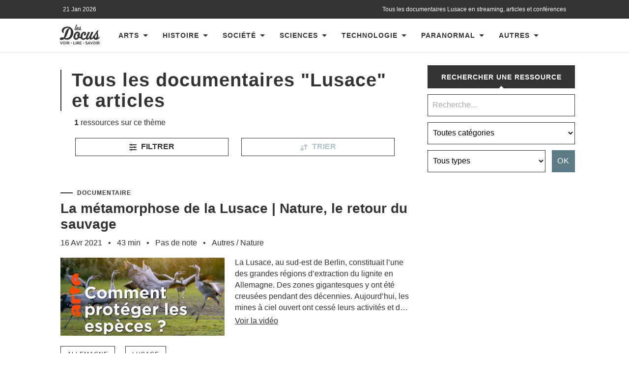

--- FILE ---
content_type: text/html; charset=UTF-8
request_url: https://www.les-docus.com/tag/lusace/?orderby=date&order=asc
body_size: 15047
content:








<!DOCTYPE html>
<html dir="ltr" lang="fr-FR" prefix="og: https://ogp.me/ns#">
	<head>
		<meta charset="UTF-8">
		<meta name="viewport" content="width=device-width, initial-scale=1.0">
		<title>Tous les documentaires &quot;Lusace&quot; en streaming | Les Docus</title>
				
		<!-- All in One SEO 4.9.3 - aioseo.com -->
	<meta name="description" content="Retrouvez sur les-docus.com, la référence du documentaire en ligne, tous les documentaires &quot; Lusace &quot; en streaming et en français" />
	<meta name="robots" content="max-snippet:-1, max-image-preview:large, max-video-preview:-1" />
	<link rel="canonical" href="https://www.les-docus.com/tag/lusace/" />
	<meta name="generator" content="All in One SEO (AIOSEO) 4.9.3" />
		<script type="application/ld+json" class="aioseo-schema">
			{"@context":"https:\/\/schema.org","@graph":[{"@type":"BreadcrumbList","@id":"https:\/\/www.les-docus.com\/tag\/lusace\/#breadcrumblist","itemListElement":[{"@type":"ListItem","@id":"https:\/\/www.les-docus.com#listItem","position":1,"name":"Accueil","item":"https:\/\/www.les-docus.com","nextItem":{"@type":"ListItem","@id":"https:\/\/www.les-docus.com\/tag\/lusace\/#listItem","name":"Lusace"}},{"@type":"ListItem","@id":"https:\/\/www.les-docus.com\/tag\/lusace\/#listItem","position":2,"name":"Lusace","previousItem":{"@type":"ListItem","@id":"https:\/\/www.les-docus.com#listItem","name":"Accueil"}}]},{"@type":"CollectionPage","@id":"https:\/\/www.les-docus.com\/tag\/lusace\/#collectionpage","url":"https:\/\/www.les-docus.com\/tag\/lusace\/","name":"Tous les documentaires \"Lusace\" en streaming | Les Docus","description":"Retrouvez sur les-docus.com, la r\u00e9f\u00e9rence du documentaire en ligne, tous les documentaires \" Lusace \" en streaming et en fran\u00e7ais","inLanguage":"fr-FR","isPartOf":{"@id":"https:\/\/www.les-docus.com\/#website"},"breadcrumb":{"@id":"https:\/\/www.les-docus.com\/tag\/lusace\/#breadcrumblist"}},{"@type":"Organization","@id":"https:\/\/www.les-docus.com\/#organization","name":"Les Docus","description":"Documentaires, reportages et vid\u00e9os en streaming","url":"https:\/\/www.les-docus.com\/","logo":{"@type":"ImageObject","url":"https:\/\/www.les-docus.com\/wp-content\/themes\/hemingway-child\/images\/les-docus-logo.svg","@id":"https:\/\/www.les-docus.com\/tag\/lusace\/#organizationLogo"},"image":{"@id":"https:\/\/www.les-docus.com\/tag\/lusace\/#organizationLogo"},"sameAs":["https:\/\/www.facebook.com\/lesdocus\/","https:\/\/www.instagram.com\/les_docus\/"]},{"@type":"WebSite","@id":"https:\/\/www.les-docus.com\/#website","url":"https:\/\/www.les-docus.com\/","name":"Les Docus","description":"Documentaires, reportages et vid\u00e9os en streaming","inLanguage":"fr-FR","publisher":{"@id":"https:\/\/www.les-docus.com\/#organization"}}]}
		</script>
		<!-- All in One SEO -->

<style id='wp-img-auto-sizes-contain-inline-css' type='text/css'>
img:is([sizes=auto i],[sizes^="auto," i]){contain-intrinsic-size:3000px 1500px}
/*# sourceURL=wp-img-auto-sizes-contain-inline-css */
</style>
<style id='dominant-color-styles-inline-css' type='text/css'>
img[data-dominant-color]:not(.has-transparency) { background-color: var(--dominant-color); }
/*# sourceURL=dominant-color-styles-inline-css */
</style>
<script type="text/javascript" src="https://www.les-docus.com/wp-includes/js/jquery/jquery.min.js?ver=3.7.1" id="jquery-core-js"></script>
<script type="text/javascript" src="https://www.les-docus.com/wp-includes/js/jquery/jquery-migrate.min.js?ver=3.4.1" id="jquery-migrate-js"></script>
<link rel="https://api.w.org/" href="https://www.les-docus.com/wp-json/" /><link rel="alternate" title="JSON" type="application/json" href="https://www.les-docus.com/wp-json/wp/v2/tags/19794" /><link rel="EditURI" type="application/rsd+xml" title="RSD" href="https://www.les-docus.com/xmlrpc.php?rsd" />
<meta name="generator" content="WordPress 6.9" />
<meta name="generator" content="auto-sizes 1.7.0">
<meta name="generator" content="dominant-color-images 1.2.0">
<meta name="generator" content="web-worker-offloading 0.2.0">
      
	      <!--Customizer CSS--> 
	      
	      <style type="text/css">
	           	           	           	           	           	           	           	           	           	           	           	           	           	           	           	           	           	           	           	           	           	           	           	           	           	           	           	           	           	           	           	           	           	           	           	           	           	           	           	           	           	           	           	           	           	           	           	           	           	           	           	           	           	           	           	           	           	           	           	           	           	           	           	           	           	           	           	           	           	           	           	           	           	           	           	           
	           	           	      </style> 
	      
	      <!--/Customizer CSS-->
	      
      <meta name="generator" content="speculation-rules 1.6.0">
<meta name="generator" content="embed-optimizer 1.0.0-beta3">
		<link rel="icon" type="image/x-icon" href="https://www.les-docus.com/favicon.gif">
		<link rel="alternate" hreflang="fr-FR" href="https://www.les-docus.com/tag/lusace/?orderby=date&order=asc" />	
		<link rel='stylesheet' id='chld_thm_cfg_parent-css'  href='https://www.les-docus.com/wp-content/themes/hemingway-child/style.css' type='text/css' media='all' />
							 <!-- df5aeb71656b77d35902a31a00b756690368e7d7 -->
		<meta name="verification-code" content="lbjd8a1gltm">
		<meta name="linkmania" content="18315c745421850"> 
		    <meta name="description" content='Visionnez tous les documentaires " Lusace " en streaming. Les Docus, la référence du documentaire et de la culture en vidéos en français.'> 

		<meta name="robots" content="noindex, follow">	
	
 <script src="https://www.les-docus.com/wp-content/themes/hemingway/js/dropdown.js"></script>
<meta name="contconcord"  content="HjW2HWadRmImfgS5epZ5me7sJZ9Hgcsp" >
<meta name="tdm-reservation" content="1">
<meta name="tdm-policy" content="https://www.les-docus.com/policies/policy.json">
<script src="https://kit.fontawesome.com/9ff95f8fb9.js" crossorigin="anonymous"></script>
	<style id='global-styles-inline-css' type='text/css'>
:root{--wp--preset--aspect-ratio--square: 1;--wp--preset--aspect-ratio--4-3: 4/3;--wp--preset--aspect-ratio--3-4: 3/4;--wp--preset--aspect-ratio--3-2: 3/2;--wp--preset--aspect-ratio--2-3: 2/3;--wp--preset--aspect-ratio--16-9: 16/9;--wp--preset--aspect-ratio--9-16: 9/16;--wp--preset--color--black: #000000;--wp--preset--color--cyan-bluish-gray: #abb8c3;--wp--preset--color--white: #ffffff;--wp--preset--color--pale-pink: #f78da7;--wp--preset--color--vivid-red: #cf2e2e;--wp--preset--color--luminous-vivid-orange: #ff6900;--wp--preset--color--luminous-vivid-amber: #fcb900;--wp--preset--color--light-green-cyan: #7bdcb5;--wp--preset--color--vivid-green-cyan: #00d084;--wp--preset--color--pale-cyan-blue: #8ed1fc;--wp--preset--color--vivid-cyan-blue: #0693e3;--wp--preset--color--vivid-purple: #9b51e0;--wp--preset--gradient--vivid-cyan-blue-to-vivid-purple: linear-gradient(135deg,rgb(6,147,227) 0%,rgb(155,81,224) 100%);--wp--preset--gradient--light-green-cyan-to-vivid-green-cyan: linear-gradient(135deg,rgb(122,220,180) 0%,rgb(0,208,130) 100%);--wp--preset--gradient--luminous-vivid-amber-to-luminous-vivid-orange: linear-gradient(135deg,rgb(252,185,0) 0%,rgb(255,105,0) 100%);--wp--preset--gradient--luminous-vivid-orange-to-vivid-red: linear-gradient(135deg,rgb(255,105,0) 0%,rgb(207,46,46) 100%);--wp--preset--gradient--very-light-gray-to-cyan-bluish-gray: linear-gradient(135deg,rgb(238,238,238) 0%,rgb(169,184,195) 100%);--wp--preset--gradient--cool-to-warm-spectrum: linear-gradient(135deg,rgb(74,234,220) 0%,rgb(151,120,209) 20%,rgb(207,42,186) 40%,rgb(238,44,130) 60%,rgb(251,105,98) 80%,rgb(254,248,76) 100%);--wp--preset--gradient--blush-light-purple: linear-gradient(135deg,rgb(255,206,236) 0%,rgb(152,150,240) 100%);--wp--preset--gradient--blush-bordeaux: linear-gradient(135deg,rgb(254,205,165) 0%,rgb(254,45,45) 50%,rgb(107,0,62) 100%);--wp--preset--gradient--luminous-dusk: linear-gradient(135deg,rgb(255,203,112) 0%,rgb(199,81,192) 50%,rgb(65,88,208) 100%);--wp--preset--gradient--pale-ocean: linear-gradient(135deg,rgb(255,245,203) 0%,rgb(182,227,212) 50%,rgb(51,167,181) 100%);--wp--preset--gradient--electric-grass: linear-gradient(135deg,rgb(202,248,128) 0%,rgb(113,206,126) 100%);--wp--preset--gradient--midnight: linear-gradient(135deg,rgb(2,3,129) 0%,rgb(40,116,252) 100%);--wp--preset--font-size--small: 13px;--wp--preset--font-size--medium: 20px;--wp--preset--font-size--large: 36px;--wp--preset--font-size--x-large: 42px;--wp--preset--spacing--20: 0.44rem;--wp--preset--spacing--30: 0.67rem;--wp--preset--spacing--40: 1rem;--wp--preset--spacing--50: 1.5rem;--wp--preset--spacing--60: 2.25rem;--wp--preset--spacing--70: 3.38rem;--wp--preset--spacing--80: 5.06rem;--wp--preset--shadow--natural: 6px 6px 9px rgba(0, 0, 0, 0.2);--wp--preset--shadow--deep: 12px 12px 50px rgba(0, 0, 0, 0.4);--wp--preset--shadow--sharp: 6px 6px 0px rgba(0, 0, 0, 0.2);--wp--preset--shadow--outlined: 6px 6px 0px -3px rgb(255, 255, 255), 6px 6px rgb(0, 0, 0);--wp--preset--shadow--crisp: 6px 6px 0px rgb(0, 0, 0);}:where(.is-layout-flex){gap: 0.5em;}:where(.is-layout-grid){gap: 0.5em;}body .is-layout-flex{display: flex;}.is-layout-flex{flex-wrap: wrap;align-items: center;}.is-layout-flex > :is(*, div){margin: 0;}body .is-layout-grid{display: grid;}.is-layout-grid > :is(*, div){margin: 0;}:where(.wp-block-columns.is-layout-flex){gap: 2em;}:where(.wp-block-columns.is-layout-grid){gap: 2em;}:where(.wp-block-post-template.is-layout-flex){gap: 1.25em;}:where(.wp-block-post-template.is-layout-grid){gap: 1.25em;}.has-black-color{color: var(--wp--preset--color--black) !important;}.has-cyan-bluish-gray-color{color: var(--wp--preset--color--cyan-bluish-gray) !important;}.has-white-color{color: var(--wp--preset--color--white) !important;}.has-pale-pink-color{color: var(--wp--preset--color--pale-pink) !important;}.has-vivid-red-color{color: var(--wp--preset--color--vivid-red) !important;}.has-luminous-vivid-orange-color{color: var(--wp--preset--color--luminous-vivid-orange) !important;}.has-luminous-vivid-amber-color{color: var(--wp--preset--color--luminous-vivid-amber) !important;}.has-light-green-cyan-color{color: var(--wp--preset--color--light-green-cyan) !important;}.has-vivid-green-cyan-color{color: var(--wp--preset--color--vivid-green-cyan) !important;}.has-pale-cyan-blue-color{color: var(--wp--preset--color--pale-cyan-blue) !important;}.has-vivid-cyan-blue-color{color: var(--wp--preset--color--vivid-cyan-blue) !important;}.has-vivid-purple-color{color: var(--wp--preset--color--vivid-purple) !important;}.has-black-background-color{background-color: var(--wp--preset--color--black) !important;}.has-cyan-bluish-gray-background-color{background-color: var(--wp--preset--color--cyan-bluish-gray) !important;}.has-white-background-color{background-color: var(--wp--preset--color--white) !important;}.has-pale-pink-background-color{background-color: var(--wp--preset--color--pale-pink) !important;}.has-vivid-red-background-color{background-color: var(--wp--preset--color--vivid-red) !important;}.has-luminous-vivid-orange-background-color{background-color: var(--wp--preset--color--luminous-vivid-orange) !important;}.has-luminous-vivid-amber-background-color{background-color: var(--wp--preset--color--luminous-vivid-amber) !important;}.has-light-green-cyan-background-color{background-color: var(--wp--preset--color--light-green-cyan) !important;}.has-vivid-green-cyan-background-color{background-color: var(--wp--preset--color--vivid-green-cyan) !important;}.has-pale-cyan-blue-background-color{background-color: var(--wp--preset--color--pale-cyan-blue) !important;}.has-vivid-cyan-blue-background-color{background-color: var(--wp--preset--color--vivid-cyan-blue) !important;}.has-vivid-purple-background-color{background-color: var(--wp--preset--color--vivid-purple) !important;}.has-black-border-color{border-color: var(--wp--preset--color--black) !important;}.has-cyan-bluish-gray-border-color{border-color: var(--wp--preset--color--cyan-bluish-gray) !important;}.has-white-border-color{border-color: var(--wp--preset--color--white) !important;}.has-pale-pink-border-color{border-color: var(--wp--preset--color--pale-pink) !important;}.has-vivid-red-border-color{border-color: var(--wp--preset--color--vivid-red) !important;}.has-luminous-vivid-orange-border-color{border-color: var(--wp--preset--color--luminous-vivid-orange) !important;}.has-luminous-vivid-amber-border-color{border-color: var(--wp--preset--color--luminous-vivid-amber) !important;}.has-light-green-cyan-border-color{border-color: var(--wp--preset--color--light-green-cyan) !important;}.has-vivid-green-cyan-border-color{border-color: var(--wp--preset--color--vivid-green-cyan) !important;}.has-pale-cyan-blue-border-color{border-color: var(--wp--preset--color--pale-cyan-blue) !important;}.has-vivid-cyan-blue-border-color{border-color: var(--wp--preset--color--vivid-cyan-blue) !important;}.has-vivid-purple-border-color{border-color: var(--wp--preset--color--vivid-purple) !important;}.has-vivid-cyan-blue-to-vivid-purple-gradient-background{background: var(--wp--preset--gradient--vivid-cyan-blue-to-vivid-purple) !important;}.has-light-green-cyan-to-vivid-green-cyan-gradient-background{background: var(--wp--preset--gradient--light-green-cyan-to-vivid-green-cyan) !important;}.has-luminous-vivid-amber-to-luminous-vivid-orange-gradient-background{background: var(--wp--preset--gradient--luminous-vivid-amber-to-luminous-vivid-orange) !important;}.has-luminous-vivid-orange-to-vivid-red-gradient-background{background: var(--wp--preset--gradient--luminous-vivid-orange-to-vivid-red) !important;}.has-very-light-gray-to-cyan-bluish-gray-gradient-background{background: var(--wp--preset--gradient--very-light-gray-to-cyan-bluish-gray) !important;}.has-cool-to-warm-spectrum-gradient-background{background: var(--wp--preset--gradient--cool-to-warm-spectrum) !important;}.has-blush-light-purple-gradient-background{background: var(--wp--preset--gradient--blush-light-purple) !important;}.has-blush-bordeaux-gradient-background{background: var(--wp--preset--gradient--blush-bordeaux) !important;}.has-luminous-dusk-gradient-background{background: var(--wp--preset--gradient--luminous-dusk) !important;}.has-pale-ocean-gradient-background{background: var(--wp--preset--gradient--pale-ocean) !important;}.has-electric-grass-gradient-background{background: var(--wp--preset--gradient--electric-grass) !important;}.has-midnight-gradient-background{background: var(--wp--preset--gradient--midnight) !important;}.has-small-font-size{font-size: var(--wp--preset--font-size--small) !important;}.has-medium-font-size{font-size: var(--wp--preset--font-size--medium) !important;}.has-large-font-size{font-size: var(--wp--preset--font-size--large) !important;}.has-x-large-font-size{font-size: var(--wp--preset--font-size--x-large) !important;}
/*# sourceURL=global-styles-inline-css */
</style>
</head>
	<body>
		<div class="big-wrapper">
			<div class="header-cover section bg-dark-light no-padding">
				<div class="header section">
					<div class="header-inner">
													<div class="blog-info">
								<div class="header-date">21 Jan 2026								</div>
																									<h1 class="blog-title">
											
																				Tous les documentaires Lusace en streaming, articles et conférences
														
									</h1>
								
							</div> <!-- /blog-info -->
											</div> <!-- /header-inner -->
				</div> <!-- /header -->
			</div> <!-- /bg-dark -->
			<div class="navigation section no-padding bg-dark">
				<div class="navigation-inner section-inner">
					
					<div class="toggle-container hidden">
						<div class="nav-toggle toggle">
							<div class="bar"></div>
							<div class="bar"></div>
							<div class="bar"></div>
							<div class="clear"></div>
						</div>
						<a href="https://www.les-docus.com"><img class="header-logo" src="https://www.les-docus.com/wp-content/themes/hemingway-child/images/les-docus-logo.svg" width="84px" height="43px" alt="Les Docus, documentaires en streaming et ressources éducatives" /></a>
						<div class="search-toggle toggle">
							<div class="metal"></div>
							<div class="glass"></div>
							<div class="handle"></div>
						</div>
						<div class="clear"></div>
					</div> <!-- /toggle-container -->
					<div class="blog-search hidden">
						<form id="searchform" method="get" action="https://www.les-docus.com">

        
        <input type="search" 
               value="" 
               placeholder="Recherche..." 
               name="s" id="s" />

        <select  name='cat' id='cat' class='postform'>
	<option value='0' selected='selected'>Toutes catégories</option>
	<option class="level-0" value="355">Arts</option>
	<option class="level-1" value="361">&nbsp;&nbsp;&nbsp;Architecture</option>
	<option class="level-1" value="681">&nbsp;&nbsp;&nbsp;Cinéma</option>
	<option class="level-1" value="17876">&nbsp;&nbsp;&nbsp;Danse</option>
	<option class="level-1" value="818">&nbsp;&nbsp;&nbsp;Dessin</option>
	<option class="level-1" value="360">&nbsp;&nbsp;&nbsp;Graphisme</option>
	<option class="level-1" value="358">&nbsp;&nbsp;&nbsp;Littérature</option>
	<option class="level-1" value="356">&nbsp;&nbsp;&nbsp;Musique</option>
	<option class="level-1" value="359">&nbsp;&nbsp;&nbsp;Peinture</option>
	<option class="level-1" value="357">&nbsp;&nbsp;&nbsp;Sculpture</option>
	<option class="level-0" value="386">Autres</option>
	<option class="level-1" value="388">&nbsp;&nbsp;&nbsp;Animaux</option>
	<option class="level-1" value="391">&nbsp;&nbsp;&nbsp;Gastronomie</option>
	<option class="level-1" value="25948">&nbsp;&nbsp;&nbsp;Jeux de hasard &amp; d&rsquo;argent</option>
	<option class="level-1" value="467">&nbsp;&nbsp;&nbsp;Jeux vidéo</option>
	<option class="level-1" value="389">&nbsp;&nbsp;&nbsp;Loisirs</option>
	<option class="level-1" value="928">&nbsp;&nbsp;&nbsp;Métiers &amp; entrepreneuriat</option>
	<option class="level-1" value="392">&nbsp;&nbsp;&nbsp;Militaire</option>
	<option class="level-1" value="394">&nbsp;&nbsp;&nbsp;Nature</option>
	<option class="level-1" value="712">&nbsp;&nbsp;&nbsp;Policier</option>
	<option class="level-1" value="609">&nbsp;&nbsp;&nbsp;Religion</option>
	<option class="level-1" value="393">&nbsp;&nbsp;&nbsp;Santé</option>
	<option class="level-1" value="387">&nbsp;&nbsp;&nbsp;Sport</option>
	<option class="level-1" value="575">&nbsp;&nbsp;&nbsp;Voyage</option>
	<option class="level-0" value="99">Divers</option>
	<option class="level-0" value="14">Histoire</option>
	<option class="level-1" value="397">&nbsp;&nbsp;&nbsp;19ème siècle (1800-1900)</option>
	<option class="level-1" value="398">&nbsp;&nbsp;&nbsp;20ème siècle (1900-2000)</option>
	<option class="level-1" value="20">&nbsp;&nbsp;&nbsp;Antiquité ( &#8211; à 476)</option>
	<option class="level-1" value="399">&nbsp;&nbsp;&nbsp;Epoque contemporaine (2000 &#8211; )</option>
	<option class="level-1" value="60">&nbsp;&nbsp;&nbsp;Moyen Âge (476-1517)</option>
	<option class="level-1" value="400">&nbsp;&nbsp;&nbsp;Préhistoire</option>
	<option class="level-1" value="395">&nbsp;&nbsp;&nbsp;Temps Modernes (1517-1789)</option>
	<option class="level-1" value="396">&nbsp;&nbsp;&nbsp;Temps révolutionnaires (1789-1800)</option>
	<option class="level-0" value="1">Non classé</option>
	<option class="level-0" value="8">Paranormal</option>
	<option class="level-1" value="96">&nbsp;&nbsp;&nbsp;Cryptozoologie</option>
	<option class="level-1" value="2">&nbsp;&nbsp;&nbsp;Fantômes et esprits</option>
	<option class="level-1" value="97">&nbsp;&nbsp;&nbsp;mystères &amp; légendes</option>
	<option class="level-1" value="98">&nbsp;&nbsp;&nbsp;Ovni et extraterrestres</option>
	<option class="level-0" value="341">Sciences</option>
	<option class="level-1" value="342">&nbsp;&nbsp;&nbsp;Astronomie</option>
	<option class="level-1" value="352">&nbsp;&nbsp;&nbsp;Écologie</option>
	<option class="level-1" value="349">&nbsp;&nbsp;&nbsp;Economie</option>
	<option class="level-1" value="347">&nbsp;&nbsp;&nbsp;Génétique</option>
	<option class="level-1" value="451">&nbsp;&nbsp;&nbsp;Géologie</option>
	<option class="level-1" value="346">&nbsp;&nbsp;&nbsp;Mathématique</option>
	<option class="level-1" value="354">&nbsp;&nbsp;&nbsp;Médecine</option>
	<option class="level-1" value="438">&nbsp;&nbsp;&nbsp;Physique</option>
	<option class="level-1" value="351">&nbsp;&nbsp;&nbsp;Psychologie</option>
	<option class="level-0" value="35">Société</option>
	<option class="level-1" value="39">&nbsp;&nbsp;&nbsp;Argent</option>
	<option class="level-1" value="19726">&nbsp;&nbsp;&nbsp;Habitat</option>
	<option class="level-1" value="19968">&nbsp;&nbsp;&nbsp;Mode</option>
	<option class="level-1" value="40">&nbsp;&nbsp;&nbsp;Monde</option>
	<option class="level-1" value="350">&nbsp;&nbsp;&nbsp;Politique</option>
	<option class="level-1" value="803">&nbsp;&nbsp;&nbsp;Sexualité</option>
	<option class="level-1" value="808">&nbsp;&nbsp;&nbsp;Social &amp; familial</option>
	<option class="level-1" value="22070">&nbsp;&nbsp;&nbsp;Vie pratique et conso</option>
	<option class="level-0" value="353">Technologie</option>
	<option class="level-1" value="940">&nbsp;&nbsp;&nbsp;Aviation</option>
	<option class="level-1" value="348">&nbsp;&nbsp;&nbsp;Informatique</option>
	<option class="level-1" value="941">&nbsp;&nbsp;&nbsp;Marine</option>
	<option class="level-1" value="939">&nbsp;&nbsp;&nbsp;Téléphonie</option>
</select>

        
        <select name="type" id="type" class="postform2">
            <option value="0" >Tous types</option>
            <option value="1" >Documentaires</option>
            <option value="2" >Articles</option>
			<option value="4" >Infographies</option>
            <option value="5" >Conférences</option>
            <option value="6" >Podcasts</option>
        </select>

        <input type="submit" id="searchsubmit" value="Ok">
        </form>            					</div>

					<a class="headerlogo" href="https://www.les-docus.com"><img class="header-logo" src="https://www.les-docus.com/wp-content/themes/hemingway-child/images/les-docus-logo.svg" width="84px" height="43px" alt="Les Docus, documentaires en streaming et ressources éducatives" /></a>
					<ul class="blog-menu">
						<li id="menu-item-4385" class="menu-item menu-item-type-taxonomy menu-item-object-category menu-item-has-children has-children menu-item-4385"><a href="https://www.les-docus.com/arts/">Arts</a>
<ul class="sub-menu">
	<li id="menu-item-4386" class="menu-item menu-item-type-taxonomy menu-item-object-category menu-item-4386"><a href="https://www.les-docus.com/arts/architecture/">Architecture</a></li>
	<li id="menu-item-4387" class="menu-item menu-item-type-taxonomy menu-item-object-category menu-item-4387"><a href="https://www.les-docus.com/arts/cinema/">Cinéma</a></li>
	<li id="menu-item-113041" class="menu-item menu-item-type-taxonomy menu-item-object-category menu-item-113041"><a href="https://www.les-docus.com/arts/danse/">Danse</a></li>
	<li id="menu-item-4388" class="menu-item menu-item-type-taxonomy menu-item-object-category menu-item-4388"><a href="https://www.les-docus.com/arts/dessin/">Dessin</a></li>
	<li id="menu-item-4390" class="menu-item menu-item-type-taxonomy menu-item-object-category menu-item-4390"><a href="https://www.les-docus.com/arts/litterature/">Littérature</a></li>
	<li id="menu-item-4391" class="menu-item menu-item-type-taxonomy menu-item-object-category menu-item-4391"><a href="https://www.les-docus.com/arts/musique/">Musique</a></li>
	<li id="menu-item-4392" class="menu-item menu-item-type-taxonomy menu-item-object-category menu-item-4392"><a href="https://www.les-docus.com/arts/peinture/">Peinture</a></li>
	<li id="menu-item-4435" class="menu-item menu-item-type-taxonomy menu-item-object-category menu-item-4435"><a href="https://www.les-docus.com/arts/sculpture/">Sculpture</a></li>
</ul>
</li>
<li id="menu-item-4404" class="menu-item menu-item-type-taxonomy menu-item-object-category menu-item-has-children has-children menu-item-4404"><a href="https://www.les-docus.com/histoire/">Histoire</a>
<ul class="sub-menu">
	<li id="menu-item-4410" class="menu-item menu-item-type-taxonomy menu-item-object-category menu-item-4410"><a href="https://www.les-docus.com/histoire/prehistoire/">Préhistoire</a></li>
	<li id="menu-item-4407" class="menu-item menu-item-type-taxonomy menu-item-object-category menu-item-4407"><a href="https://www.les-docus.com/histoire/antiquite/">Antiquité ( &#8211; à 476)</a></li>
	<li id="menu-item-4409" class="menu-item menu-item-type-taxonomy menu-item-object-category menu-item-4409"><a href="https://www.les-docus.com/histoire/moyen-age/">Moyen Âge (476-1517)</a></li>
	<li id="menu-item-4411" class="menu-item menu-item-type-taxonomy menu-item-object-category menu-item-4411"><a href="https://www.les-docus.com/histoire/temps-modernes/">Temps Modernes (1517-1789)</a></li>
	<li id="menu-item-4412" class="menu-item menu-item-type-taxonomy menu-item-object-category menu-item-4412"><a href="https://www.les-docus.com/histoire/temps-revolutionnaires/">Temps révolutionnaires (1789-1800)</a></li>
	<li id="menu-item-4405" class="menu-item menu-item-type-taxonomy menu-item-object-category menu-item-4405"><a href="https://www.les-docus.com/histoire/19eme-siecle/">19ème siècle (1800-1900)</a></li>
	<li id="menu-item-4406" class="menu-item menu-item-type-taxonomy menu-item-object-category menu-item-4406"><a href="https://www.les-docus.com/histoire/20eme-siecle/">20ème siècle (1900-2000)</a></li>
	<li id="menu-item-4408" class="menu-item menu-item-type-taxonomy menu-item-object-category menu-item-4408"><a href="https://www.les-docus.com/histoire/epoque-contemporaine/">Epoque contemporaine (2000 &#8211; )</a></li>
</ul>
</li>
<li id="menu-item-4430" class="menu-item menu-item-type-taxonomy menu-item-object-category menu-item-has-children has-children menu-item-4430"><a href="https://www.les-docus.com/societe/">Société</a>
<ul class="sub-menu">
	<li id="menu-item-4424" class="menu-item menu-item-type-taxonomy menu-item-object-category menu-item-4424"><a href="https://www.les-docus.com/societe/argent/">Argent</a></li>
	<li id="menu-item-146556" class="menu-item menu-item-type-taxonomy menu-item-object-category menu-item-146556"><a href="https://www.les-docus.com/societe/habitat/">Habitat</a></li>
	<li id="menu-item-151704" class="menu-item menu-item-type-taxonomy menu-item-object-category menu-item-151704"><a href="https://www.les-docus.com/societe/mode/">Mode</a></li>
	<li id="menu-item-4425" class="menu-item menu-item-type-taxonomy menu-item-object-category menu-item-4425"><a href="https://www.les-docus.com/societe/monde/">Monde</a></li>
	<li id="menu-item-4426" class="menu-item menu-item-type-taxonomy menu-item-object-category menu-item-4426"><a href="https://www.les-docus.com/societe/politique/">Politique</a></li>
	<li id="menu-item-4431" class="menu-item menu-item-type-taxonomy menu-item-object-category menu-item-4431"><a href="https://www.les-docus.com/societe/sexualite/">Sexualité</a></li>
	<li id="menu-item-4432" class="menu-item menu-item-type-taxonomy menu-item-object-category menu-item-4432"><a href="https://www.les-docus.com/societe/social/">Social &amp; familial</a></li>
	<li id="menu-item-208737" class="menu-item menu-item-type-taxonomy menu-item-object-category menu-item-208737"><a href="https://www.les-docus.com/societe/vie-pratique-et-conso/">Vie pratique et conso</a></li>
</ul>
</li>
<li id="menu-item-4413" class="menu-item menu-item-type-taxonomy menu-item-object-category menu-item-has-children has-children menu-item-4413"><a href="https://www.les-docus.com/sciences/">Sciences</a>
<ul class="sub-menu">
	<li id="menu-item-4414" class="menu-item menu-item-type-taxonomy menu-item-object-category menu-item-4414"><a href="https://www.les-docus.com/sciences/astronomie/">Astronomie</a></li>
	<li id="menu-item-4415" class="menu-item menu-item-type-taxonomy menu-item-object-category menu-item-4415"><a href="https://www.les-docus.com/sciences/ecologie/">Écologie</a></li>
	<li id="menu-item-4416" class="menu-item menu-item-type-taxonomy menu-item-object-category menu-item-4416"><a href="https://www.les-docus.com/sciences/economie/">Economie</a></li>
	<li id="menu-item-4417" class="menu-item menu-item-type-taxonomy menu-item-object-category menu-item-4417"><a href="https://www.les-docus.com/sciences/genetique/">Génétique</a></li>
	<li id="menu-item-4419" class="menu-item menu-item-type-taxonomy menu-item-object-category menu-item-4419"><a href="https://www.les-docus.com/sciences/geologie/">Géologie</a></li>
	<li id="menu-item-4420" class="menu-item menu-item-type-taxonomy menu-item-object-category menu-item-4420"><a href="https://www.les-docus.com/sciences/mathematique/">Mathématique</a></li>
	<li id="menu-item-4421" class="menu-item menu-item-type-taxonomy menu-item-object-category menu-item-4421"><a href="https://www.les-docus.com/sciences/medecine/">Médecine</a></li>
	<li id="menu-item-4422" class="menu-item menu-item-type-taxonomy menu-item-object-category menu-item-4422"><a href="https://www.les-docus.com/sciences/physique/">Physique</a></li>
	<li id="menu-item-4423" class="menu-item menu-item-type-taxonomy menu-item-object-category menu-item-4423"><a href="https://www.les-docus.com/sciences/psychologie/">Psychologie</a></li>
</ul>
</li>
<li id="menu-item-4433" class="menu-item menu-item-type-taxonomy menu-item-object-category menu-item-has-children has-children menu-item-4433"><a href="https://www.les-docus.com/technologie/">Technologie</a>
<ul class="sub-menu">
	<li id="menu-item-4427" class="menu-item menu-item-type-taxonomy menu-item-object-category menu-item-4427"><a href="https://www.les-docus.com/technologie/aviation/">Aviation</a></li>
	<li id="menu-item-4428" class="menu-item menu-item-type-taxonomy menu-item-object-category menu-item-4428"><a href="https://www.les-docus.com/technologie/informatique/">Informatique</a></li>
	<li id="menu-item-4429" class="menu-item menu-item-type-taxonomy menu-item-object-category menu-item-4429"><a href="https://www.les-docus.com/technologie/marine/">Marine</a></li>
	<li id="menu-item-4434" class="menu-item menu-item-type-taxonomy menu-item-object-category menu-item-4434"><a href="https://www.les-docus.com/technologie/telephonie/">Téléphonie</a></li>
</ul>
</li>
<li id="menu-item-4384" class="menu-item menu-item-type-taxonomy menu-item-object-category menu-item-has-children has-children menu-item-4384"><a href="https://www.les-docus.com/paranormal/">Paranormal</a>
<ul class="sub-menu">
	<li id="menu-item-1303" class="menu-item menu-item-type-taxonomy menu-item-object-category menu-item-1303"><a href="https://www.les-docus.com/paranormal/fantomes-et-esprits/">Fantômes et esprits</a></li>
	<li id="menu-item-1305" class="menu-item menu-item-type-taxonomy menu-item-object-category menu-item-1305"><a href="https://www.les-docus.com/paranormal/ovnis-et-extraterrestres/">ovni &#038; extraterrestres</a></li>
	<li id="menu-item-1301" class="menu-item menu-item-type-taxonomy menu-item-object-category menu-item-1301"><a href="https://www.les-docus.com/paranormal/cryptozoologie/">Cryptozoologie</a></li>
	<li id="menu-item-1304" class="menu-item menu-item-type-taxonomy menu-item-object-category menu-item-1304"><a href="https://www.les-docus.com/paranormal/mysteres-et-legendes/">mystères &amp; légendes</a></li>
	<li id="menu-item-1302" class="menu-item menu-item-type-taxonomy menu-item-object-category menu-item-1302"><a href="https://www.les-docus.com/paranormal/divers/">Divers</a></li>
</ul>
</li>
<li id="menu-item-4393" class="menu-item menu-item-type-taxonomy menu-item-object-category menu-item-has-children has-children menu-item-4393"><a href="https://www.les-docus.com/autres/">Autres</a>
<ul class="sub-menu">
	<li id="menu-item-4394" class="menu-item menu-item-type-taxonomy menu-item-object-category menu-item-4394"><a href="https://www.les-docus.com/autres/animaux/">Animaux</a></li>
	<li id="menu-item-4395" class="menu-item menu-item-type-taxonomy menu-item-object-category menu-item-4395"><a href="https://www.les-docus.com/autres/gastronomie/">Gastronomie</a></li>
	<li id="menu-item-365882" class="menu-item menu-item-type-taxonomy menu-item-object-category menu-item-365882"><a href="https://www.les-docus.com/autres/jeux-de-hasard-dargent/">Jeux de hasard &amp; d&rsquo;argent</a></li>
	<li id="menu-item-4396" class="menu-item menu-item-type-taxonomy menu-item-object-category menu-item-4396"><a href="https://www.les-docus.com/autres/jeux-video/">Jeux vidéo</a></li>
	<li id="menu-item-4397" class="menu-item menu-item-type-taxonomy menu-item-object-category menu-item-4397"><a href="https://www.les-docus.com/autres/loisirs/">Loisirs</a></li>
	<li id="menu-item-4398" class="menu-item menu-item-type-taxonomy menu-item-object-category menu-item-4398"><a href="https://www.les-docus.com/autres/metiers/">Métiers &amp; entrepreneuriat</a></li>
	<li id="menu-item-4399" class="menu-item menu-item-type-taxonomy menu-item-object-category menu-item-4399"><a href="https://www.les-docus.com/autres/militaire/">Militaire</a></li>
	<li id="menu-item-4400" class="menu-item menu-item-type-taxonomy menu-item-object-category menu-item-4400"><a href="https://www.les-docus.com/autres/nature/">Nature</a></li>
	<li id="menu-item-4401" class="menu-item menu-item-type-taxonomy menu-item-object-category menu-item-4401"><a href="https://www.les-docus.com/autres/policier/">Policier</a></li>
	<li id="menu-item-4402" class="menu-item menu-item-type-taxonomy menu-item-object-category menu-item-4402"><a href="https://www.les-docus.com/autres/religion/">Religion</a></li>
	<li id="menu-item-4403" class="menu-item menu-item-type-taxonomy menu-item-object-category menu-item-4403"><a href="https://www.les-docus.com/autres/sante/">Santé</a></li>
	<li id="menu-item-4436" class="menu-item menu-item-type-taxonomy menu-item-object-category menu-item-4436"><a href="https://www.les-docus.com/autres/sport/">Sport</a></li>
	<li id="menu-item-4437" class="menu-item menu-item-type-taxonomy menu-item-object-category menu-item-4437"><a href="https://www.les-docus.com/autres/voyage/">Voyage</a></li>
</ul>
</li>
						<div class="clear"></div>
					 </ul>

					 <ul class="mobile-menu">
						<li class="menu-item menu-item-type-taxonomy menu-item-object-category menu-item-has-children has-children menu-item-4385"><a href="https://www.les-docus.com/arts/">Arts</a>
<ul class="sub-menu">
	<li class="menu-item menu-item-type-taxonomy menu-item-object-category menu-item-4386"><a href="https://www.les-docus.com/arts/architecture/">Architecture</a></li>
	<li class="menu-item menu-item-type-taxonomy menu-item-object-category menu-item-4387"><a href="https://www.les-docus.com/arts/cinema/">Cinéma</a></li>
	<li class="menu-item menu-item-type-taxonomy menu-item-object-category menu-item-113041"><a href="https://www.les-docus.com/arts/danse/">Danse</a></li>
	<li class="menu-item menu-item-type-taxonomy menu-item-object-category menu-item-4388"><a href="https://www.les-docus.com/arts/dessin/">Dessin</a></li>
	<li class="menu-item menu-item-type-taxonomy menu-item-object-category menu-item-4390"><a href="https://www.les-docus.com/arts/litterature/">Littérature</a></li>
	<li class="menu-item menu-item-type-taxonomy menu-item-object-category menu-item-4391"><a href="https://www.les-docus.com/arts/musique/">Musique</a></li>
	<li class="menu-item menu-item-type-taxonomy menu-item-object-category menu-item-4392"><a href="https://www.les-docus.com/arts/peinture/">Peinture</a></li>
	<li class="menu-item menu-item-type-taxonomy menu-item-object-category menu-item-4435"><a href="https://www.les-docus.com/arts/sculpture/">Sculpture</a></li>
</ul>
</li>
<li class="menu-item menu-item-type-taxonomy menu-item-object-category menu-item-has-children has-children menu-item-4404"><a href="https://www.les-docus.com/histoire/">Histoire</a>
<ul class="sub-menu">
	<li class="menu-item menu-item-type-taxonomy menu-item-object-category menu-item-4410"><a href="https://www.les-docus.com/histoire/prehistoire/">Préhistoire</a></li>
	<li class="menu-item menu-item-type-taxonomy menu-item-object-category menu-item-4407"><a href="https://www.les-docus.com/histoire/antiquite/">Antiquité ( &#8211; à 476)</a></li>
	<li class="menu-item menu-item-type-taxonomy menu-item-object-category menu-item-4409"><a href="https://www.les-docus.com/histoire/moyen-age/">Moyen Âge (476-1517)</a></li>
	<li class="menu-item menu-item-type-taxonomy menu-item-object-category menu-item-4411"><a href="https://www.les-docus.com/histoire/temps-modernes/">Temps Modernes (1517-1789)</a></li>
	<li class="menu-item menu-item-type-taxonomy menu-item-object-category menu-item-4412"><a href="https://www.les-docus.com/histoire/temps-revolutionnaires/">Temps révolutionnaires (1789-1800)</a></li>
	<li class="menu-item menu-item-type-taxonomy menu-item-object-category menu-item-4405"><a href="https://www.les-docus.com/histoire/19eme-siecle/">19ème siècle (1800-1900)</a></li>
	<li class="menu-item menu-item-type-taxonomy menu-item-object-category menu-item-4406"><a href="https://www.les-docus.com/histoire/20eme-siecle/">20ème siècle (1900-2000)</a></li>
	<li class="menu-item menu-item-type-taxonomy menu-item-object-category menu-item-4408"><a href="https://www.les-docus.com/histoire/epoque-contemporaine/">Epoque contemporaine (2000 &#8211; )</a></li>
</ul>
</li>
<li class="menu-item menu-item-type-taxonomy menu-item-object-category menu-item-has-children has-children menu-item-4430"><a href="https://www.les-docus.com/societe/">Société</a>
<ul class="sub-menu">
	<li class="menu-item menu-item-type-taxonomy menu-item-object-category menu-item-4424"><a href="https://www.les-docus.com/societe/argent/">Argent</a></li>
	<li class="menu-item menu-item-type-taxonomy menu-item-object-category menu-item-146556"><a href="https://www.les-docus.com/societe/habitat/">Habitat</a></li>
	<li class="menu-item menu-item-type-taxonomy menu-item-object-category menu-item-151704"><a href="https://www.les-docus.com/societe/mode/">Mode</a></li>
	<li class="menu-item menu-item-type-taxonomy menu-item-object-category menu-item-4425"><a href="https://www.les-docus.com/societe/monde/">Monde</a></li>
	<li class="menu-item menu-item-type-taxonomy menu-item-object-category menu-item-4426"><a href="https://www.les-docus.com/societe/politique/">Politique</a></li>
	<li class="menu-item menu-item-type-taxonomy menu-item-object-category menu-item-4431"><a href="https://www.les-docus.com/societe/sexualite/">Sexualité</a></li>
	<li class="menu-item menu-item-type-taxonomy menu-item-object-category menu-item-4432"><a href="https://www.les-docus.com/societe/social/">Social &amp; familial</a></li>
	<li class="menu-item menu-item-type-taxonomy menu-item-object-category menu-item-208737"><a href="https://www.les-docus.com/societe/vie-pratique-et-conso/">Vie pratique et conso</a></li>
</ul>
</li>
<li class="menu-item menu-item-type-taxonomy menu-item-object-category menu-item-has-children has-children menu-item-4413"><a href="https://www.les-docus.com/sciences/">Sciences</a>
<ul class="sub-menu">
	<li class="menu-item menu-item-type-taxonomy menu-item-object-category menu-item-4414"><a href="https://www.les-docus.com/sciences/astronomie/">Astronomie</a></li>
	<li class="menu-item menu-item-type-taxonomy menu-item-object-category menu-item-4415"><a href="https://www.les-docus.com/sciences/ecologie/">Écologie</a></li>
	<li class="menu-item menu-item-type-taxonomy menu-item-object-category menu-item-4416"><a href="https://www.les-docus.com/sciences/economie/">Economie</a></li>
	<li class="menu-item menu-item-type-taxonomy menu-item-object-category menu-item-4417"><a href="https://www.les-docus.com/sciences/genetique/">Génétique</a></li>
	<li class="menu-item menu-item-type-taxonomy menu-item-object-category menu-item-4419"><a href="https://www.les-docus.com/sciences/geologie/">Géologie</a></li>
	<li class="menu-item menu-item-type-taxonomy menu-item-object-category menu-item-4420"><a href="https://www.les-docus.com/sciences/mathematique/">Mathématique</a></li>
	<li class="menu-item menu-item-type-taxonomy menu-item-object-category menu-item-4421"><a href="https://www.les-docus.com/sciences/medecine/">Médecine</a></li>
	<li class="menu-item menu-item-type-taxonomy menu-item-object-category menu-item-4422"><a href="https://www.les-docus.com/sciences/physique/">Physique</a></li>
	<li class="menu-item menu-item-type-taxonomy menu-item-object-category menu-item-4423"><a href="https://www.les-docus.com/sciences/psychologie/">Psychologie</a></li>
</ul>
</li>
<li class="menu-item menu-item-type-taxonomy menu-item-object-category menu-item-has-children has-children menu-item-4433"><a href="https://www.les-docus.com/technologie/">Technologie</a>
<ul class="sub-menu">
	<li class="menu-item menu-item-type-taxonomy menu-item-object-category menu-item-4427"><a href="https://www.les-docus.com/technologie/aviation/">Aviation</a></li>
	<li class="menu-item menu-item-type-taxonomy menu-item-object-category menu-item-4428"><a href="https://www.les-docus.com/technologie/informatique/">Informatique</a></li>
	<li class="menu-item menu-item-type-taxonomy menu-item-object-category menu-item-4429"><a href="https://www.les-docus.com/technologie/marine/">Marine</a></li>
	<li class="menu-item menu-item-type-taxonomy menu-item-object-category menu-item-4434"><a href="https://www.les-docus.com/technologie/telephonie/">Téléphonie</a></li>
</ul>
</li>
<li class="menu-item menu-item-type-taxonomy menu-item-object-category menu-item-has-children has-children menu-item-4384"><a href="https://www.les-docus.com/paranormal/">Paranormal</a>
<ul class="sub-menu">
	<li class="menu-item menu-item-type-taxonomy menu-item-object-category menu-item-1303"><a href="https://www.les-docus.com/paranormal/fantomes-et-esprits/">Fantômes et esprits</a></li>
	<li class="menu-item menu-item-type-taxonomy menu-item-object-category menu-item-1305"><a href="https://www.les-docus.com/paranormal/ovnis-et-extraterrestres/">ovni &#038; extraterrestres</a></li>
	<li class="menu-item menu-item-type-taxonomy menu-item-object-category menu-item-1301"><a href="https://www.les-docus.com/paranormal/cryptozoologie/">Cryptozoologie</a></li>
	<li class="menu-item menu-item-type-taxonomy menu-item-object-category menu-item-1304"><a href="https://www.les-docus.com/paranormal/mysteres-et-legendes/">mystères &amp; légendes</a></li>
	<li class="menu-item menu-item-type-taxonomy menu-item-object-category menu-item-1302"><a href="https://www.les-docus.com/paranormal/divers/">Divers</a></li>
</ul>
</li>
<li class="menu-item menu-item-type-taxonomy menu-item-object-category menu-item-has-children has-children menu-item-4393"><a href="https://www.les-docus.com/autres/">Autres</a>
<ul class="sub-menu">
	<li class="menu-item menu-item-type-taxonomy menu-item-object-category menu-item-4394"><a href="https://www.les-docus.com/autres/animaux/">Animaux</a></li>
	<li class="menu-item menu-item-type-taxonomy menu-item-object-category menu-item-4395"><a href="https://www.les-docus.com/autres/gastronomie/">Gastronomie</a></li>
	<li class="menu-item menu-item-type-taxonomy menu-item-object-category menu-item-365882"><a href="https://www.les-docus.com/autres/jeux-de-hasard-dargent/">Jeux de hasard &amp; d&rsquo;argent</a></li>
	<li class="menu-item menu-item-type-taxonomy menu-item-object-category menu-item-4396"><a href="https://www.les-docus.com/autres/jeux-video/">Jeux vidéo</a></li>
	<li class="menu-item menu-item-type-taxonomy menu-item-object-category menu-item-4397"><a href="https://www.les-docus.com/autres/loisirs/">Loisirs</a></li>
	<li class="menu-item menu-item-type-taxonomy menu-item-object-category menu-item-4398"><a href="https://www.les-docus.com/autres/metiers/">Métiers &amp; entrepreneuriat</a></li>
	<li class="menu-item menu-item-type-taxonomy menu-item-object-category menu-item-4399"><a href="https://www.les-docus.com/autres/militaire/">Militaire</a></li>
	<li class="menu-item menu-item-type-taxonomy menu-item-object-category menu-item-4400"><a href="https://www.les-docus.com/autres/nature/">Nature</a></li>
	<li class="menu-item menu-item-type-taxonomy menu-item-object-category menu-item-4401"><a href="https://www.les-docus.com/autres/policier/">Policier</a></li>
	<li class="menu-item menu-item-type-taxonomy menu-item-object-category menu-item-4402"><a href="https://www.les-docus.com/autres/religion/">Religion</a></li>
	<li class="menu-item menu-item-type-taxonomy menu-item-object-category menu-item-4403"><a href="https://www.les-docus.com/autres/sante/">Santé</a></li>
	<li class="menu-item menu-item-type-taxonomy menu-item-object-category menu-item-4436"><a href="https://www.les-docus.com/autres/sport/">Sport</a></li>
	<li class="menu-item menu-item-type-taxonomy menu-item-object-category menu-item-4437"><a href="https://www.les-docus.com/autres/voyage/">Voyage</a></li>
</ul>
</li>
					 </ul>
				</div> <!-- /navigation-inner -->
			</div> <!-- /navigation -->
<div class="wrapper section-inner">
    <div class="content left">
        <div class="posts">
            <div class="page-title">
                <h2 class="titrepage">
                    Tous les documentaires "Lusace" et articles                </h2>

                <div class="archivescount">
                    <strong>1</strong> ressources 
                                            sur ce thème
                                    </div>
            </div> 
<div class="filters">
    <div class="dropdown">
        <div onclick="myFunction(), on()" class="dropbtn ">
            <img src="https://www.les-docus.com/wp-content/themes/hemingway/images/filters.svg" width="15" alt="Filtrer" />
            Filtrer
        </div>
        <div id="overlay" onclick="off()">
            <div id="myDropdown" class="dropdown-content">
                <h3 class="post-title"><img src="https://www.les-docus.com/wp-content/themes/hemingway/images/filters.svg" width="20" alt="Filtrer"/>Filtrer</h3>
                <img src="https://www.les-docus.com/wp-content/themes/hemingway/images/cross.svg" onclick="off()" class="close" width="20" alt="Fermer">
                
                <span>Par durée</span>
                                    <a href="https://www.les-docus.com/tag/lusace/?orderby=date&#038;order=asc&#038;size=mini" class="bottom ">
                        Mini (< 20min)                                            </a>
                                    <a href="https://www.les-docus.com/tag/lusace/?orderby=date&#038;order=asc&#038;size=midi" class="bottom ">
                        Midi (20-40min)                                            </a>
                                    <a href="https://www.les-docus.com/tag/lusace/?orderby=date&#038;order=asc&#038;size=maxi" class="bottom ">
                        Maxi (> 40min)                                            </a>
                                <a href="https://www.les-docus.com/tag/lusace/?orderby=date&#038;order=asc" class="remove">Effacer</a>
            </div>
        </div>
    </div>

    <div class="dropdown2">
        <div onclick="myFunction2(), on2()" class="dropbtn2 active">
            <img src="https://www.les-docus.com/wp-content/themes/hemingway/images/order-on.svg" width="15" alt="Trier" />
            Trier
        </div>
        <div id="overlay2" onclick="off2()">
            <div id="myDropdown2" class="dropdown-content2">
                <h3 class="post-title"><img src="https://www.les-docus.com/wp-content/themes/hemingway/images/order.svg" width="20" alt="Trier"/>Trier</h3>
                
                <span>Par durée</span>
                <a href="https://www.les-docus.com/tag/lusace/?orderby=duration&#038;order=asc" class="">Les plus courts</a>
                <a href="https://www.les-docus.com/tag/lusace/?orderby=duration&#038;order=desc" class="">Les plus longs</a>
                
                <span>Par date</span>
                <a href="https://www.les-docus.com/tag/lusace/?orderby=date&#038;order=desc" class="">Les plus récents</a>
                
                <a href="https://www.les-docus.com/tag/lusace/?orderby&#038;order" class="remove">Effacer</a>
            </div>
        </div>
    </div>
</div>

<div class="clear"></div>


<div id="count-0" class="post-147731 post type-post status-publish format-standard has-post-thumbnail hentry category-nature tag-allemagne tag-lusace">

    <div class="subcategory">
        Documentaire
            </div>

    <h3 class="post-title entry-title">
        <a href="https://www.les-docus.com/la-metamorphose-de-la-lusace-nature-le-retour-du-sauvage/" rel="bookmark" title="La métamorphose de la Lusace | Nature, le retour du sauvage">
            La métamorphose de la Lusace | Nature, le retour du sauvage        </a>
    </h3>

    <div class="post-meta">
        <ul>
            <li class="post-meta-date">16 Avr 2021</li>

                            <li class="post-meta-duration">43 min</li>
            
            <li class="post-meta-rating"><span class="rating-result  mr-shortcode rating-result-147731">			<span class="no-rating-results-text">Pas de note</span>		</span></li>

            <li class="post-meta-category">
                <a href="https://www.les-docus.com/autres/">Autres</a> / <a href="https://www.les-docus.com/autres/nature/" rel="category tag">Nature</a>            </li>
        </ul>
    </div>

    <div class="post-header">
        <a href="https://www.les-docus.com/la-metamorphose-de-la-lusace-nature-le-retour-du-sauvage/" title="La métamorphose de la Lusace | Nature, le retour du sauvage">
                            <img src="https://www.les-docus.com/wp-content/uploads/2021/04/La-metamorphose-de-la-Lusace-Nature-le-retour-du-sauvage-ARTE.jpg" alt="La métamorphose de la Lusace | Nature, le retour du sauvage" />
                    </a>

        <p>
            La Lusace, au sud-est de Berlin, constituait l&rsquo;une des grandes régions d&rsquo;extraction du lignite en Allemagne. Des zones gigantesques y ont été creusées pendant des décennies. Aujourd’hui, les mines à ciel ouvert ont cessé leurs activités et des espèces...        </p>

        <a href="https://www.les-docus.com/la-metamorphose-de-la-lusace-nature-le-retour-du-sauvage/" title="La métamorphose de la Lusace | Nature, le retour du sauvage" class="linkvideo">
            Voir la vidéo        </a>

                    <div class="featured-media">
                <a href="https://www.les-docus.com/la-metamorphose-de-la-lusace-nature-le-retour-du-sauvage/" rel="bookmark" title="La métamorphose de la Lusace | Nature, le retour du sauvage">
                                    </a>
            </div>
        
            </div>

    <div class="clear"></div>

            <p class="post-tags"><a href="https://www.les-docus.com/tag/allemagne/" rel="tag">allemagne</a><a href="https://www.les-docus.com/tag/lusace/" rel="tag">Lusace</a></p>
    
    <div class="clear"></div>

</div>
        </div> 
    </div> <div class="sidebar right" role="complementary">
    <div class="widget widget_search search_none">
        <h2 class="widget-title-search">Rechercher une ressource</h2>        
        <form id="searchform" method="get" action="https://www.les-docus.com">

        
        <input type="search" 
               value="" 
               placeholder="Recherche..." 
               name="s" id="s" />

        <select  name='cat' id='cat' class='postform'>
	<option value='0' selected='selected'>Toutes catégories</option>
	<option class="level-0" value="355">Arts</option>
	<option class="level-1" value="361">&nbsp;&nbsp;&nbsp;Architecture</option>
	<option class="level-1" value="681">&nbsp;&nbsp;&nbsp;Cinéma</option>
	<option class="level-1" value="17876">&nbsp;&nbsp;&nbsp;Danse</option>
	<option class="level-1" value="818">&nbsp;&nbsp;&nbsp;Dessin</option>
	<option class="level-1" value="360">&nbsp;&nbsp;&nbsp;Graphisme</option>
	<option class="level-1" value="358">&nbsp;&nbsp;&nbsp;Littérature</option>
	<option class="level-1" value="356">&nbsp;&nbsp;&nbsp;Musique</option>
	<option class="level-1" value="359">&nbsp;&nbsp;&nbsp;Peinture</option>
	<option class="level-1" value="357">&nbsp;&nbsp;&nbsp;Sculpture</option>
	<option class="level-0" value="386">Autres</option>
	<option class="level-1" value="388">&nbsp;&nbsp;&nbsp;Animaux</option>
	<option class="level-1" value="391">&nbsp;&nbsp;&nbsp;Gastronomie</option>
	<option class="level-1" value="25948">&nbsp;&nbsp;&nbsp;Jeux de hasard &amp; d&rsquo;argent</option>
	<option class="level-1" value="467">&nbsp;&nbsp;&nbsp;Jeux vidéo</option>
	<option class="level-1" value="389">&nbsp;&nbsp;&nbsp;Loisirs</option>
	<option class="level-1" value="928">&nbsp;&nbsp;&nbsp;Métiers &amp; entrepreneuriat</option>
	<option class="level-1" value="392">&nbsp;&nbsp;&nbsp;Militaire</option>
	<option class="level-1" value="394">&nbsp;&nbsp;&nbsp;Nature</option>
	<option class="level-1" value="712">&nbsp;&nbsp;&nbsp;Policier</option>
	<option class="level-1" value="609">&nbsp;&nbsp;&nbsp;Religion</option>
	<option class="level-1" value="393">&nbsp;&nbsp;&nbsp;Santé</option>
	<option class="level-1" value="387">&nbsp;&nbsp;&nbsp;Sport</option>
	<option class="level-1" value="575">&nbsp;&nbsp;&nbsp;Voyage</option>
	<option class="level-0" value="99">Divers</option>
	<option class="level-0" value="14">Histoire</option>
	<option class="level-1" value="397">&nbsp;&nbsp;&nbsp;19ème siècle (1800-1900)</option>
	<option class="level-1" value="398">&nbsp;&nbsp;&nbsp;20ème siècle (1900-2000)</option>
	<option class="level-1" value="20">&nbsp;&nbsp;&nbsp;Antiquité ( &#8211; à 476)</option>
	<option class="level-1" value="399">&nbsp;&nbsp;&nbsp;Epoque contemporaine (2000 &#8211; )</option>
	<option class="level-1" value="60">&nbsp;&nbsp;&nbsp;Moyen Âge (476-1517)</option>
	<option class="level-1" value="400">&nbsp;&nbsp;&nbsp;Préhistoire</option>
	<option class="level-1" value="395">&nbsp;&nbsp;&nbsp;Temps Modernes (1517-1789)</option>
	<option class="level-1" value="396">&nbsp;&nbsp;&nbsp;Temps révolutionnaires (1789-1800)</option>
	<option class="level-0" value="1">Non classé</option>
	<option class="level-0" value="8">Paranormal</option>
	<option class="level-1" value="96">&nbsp;&nbsp;&nbsp;Cryptozoologie</option>
	<option class="level-1" value="2">&nbsp;&nbsp;&nbsp;Fantômes et esprits</option>
	<option class="level-1" value="97">&nbsp;&nbsp;&nbsp;mystères &amp; légendes</option>
	<option class="level-1" value="98">&nbsp;&nbsp;&nbsp;Ovni et extraterrestres</option>
	<option class="level-0" value="341">Sciences</option>
	<option class="level-1" value="342">&nbsp;&nbsp;&nbsp;Astronomie</option>
	<option class="level-1" value="352">&nbsp;&nbsp;&nbsp;Écologie</option>
	<option class="level-1" value="349">&nbsp;&nbsp;&nbsp;Economie</option>
	<option class="level-1" value="347">&nbsp;&nbsp;&nbsp;Génétique</option>
	<option class="level-1" value="451">&nbsp;&nbsp;&nbsp;Géologie</option>
	<option class="level-1" value="346">&nbsp;&nbsp;&nbsp;Mathématique</option>
	<option class="level-1" value="354">&nbsp;&nbsp;&nbsp;Médecine</option>
	<option class="level-1" value="438">&nbsp;&nbsp;&nbsp;Physique</option>
	<option class="level-1" value="351">&nbsp;&nbsp;&nbsp;Psychologie</option>
	<option class="level-0" value="35">Société</option>
	<option class="level-1" value="39">&nbsp;&nbsp;&nbsp;Argent</option>
	<option class="level-1" value="19726">&nbsp;&nbsp;&nbsp;Habitat</option>
	<option class="level-1" value="19968">&nbsp;&nbsp;&nbsp;Mode</option>
	<option class="level-1" value="40">&nbsp;&nbsp;&nbsp;Monde</option>
	<option class="level-1" value="350">&nbsp;&nbsp;&nbsp;Politique</option>
	<option class="level-1" value="803">&nbsp;&nbsp;&nbsp;Sexualité</option>
	<option class="level-1" value="808">&nbsp;&nbsp;&nbsp;Social &amp; familial</option>
	<option class="level-1" value="22070">&nbsp;&nbsp;&nbsp;Vie pratique et conso</option>
	<option class="level-0" value="353">Technologie</option>
	<option class="level-1" value="940">&nbsp;&nbsp;&nbsp;Aviation</option>
	<option class="level-1" value="348">&nbsp;&nbsp;&nbsp;Informatique</option>
	<option class="level-1" value="941">&nbsp;&nbsp;&nbsp;Marine</option>
	<option class="level-1" value="939">&nbsp;&nbsp;&nbsp;Téléphonie</option>
</select>

        
        <select name="type" id="type" class="postform2">
            <option value="0" >Tous types</option>
            <option value="1" >Documentaires</option>
            <option value="2" >Articles</option>
			<option value="4" >Infographies</option>
            <option value="5" >Conférences</option>
            <option value="6" >Podcasts</option>
        </select>

        <input type="submit" id="searchsubmit" value="Ok">
        </form>                
    </div>

    <div class="widget" style="overflow:hidden; height: 630px; padding: 0; text-align : center;">
        <script async src="https://pagead2.googlesyndication.com/pagead/js/adsbygoogle.js?client=ca-pub-1807784816909997"
     crossorigin="anonymous"></script>
<!-- 300x600 -->
<ins class="adsbygoogle"
     style="display:inline-block;width:300px;height:600px"
     data-ad-client="ca-pub-1807784816909997"
     data-ad-slot="2933470816"></ins>
<script>
     (adsbygoogle = window.adsbygoogle || []).push({});
</script></div>   

    	<div class="widget" style="overflow:hidden;">
		
		<h2 class="widget-title">Contact & Soutiens</h2>
		Pour toutes demandes de partenariat, de renseignements... <u><a href="https://www.les-docus.com/contacter-les-docus/">ça se passe ici</a>
</u>.
		</div>
	
    <div class="widget" style="overflow:hidden;">
        <h2 class="widget-title">Documentaire du jour</h2>        
        <ul style="margin: 0 0 4% 0; padding: 0; overflow: hidden;">
            <li style="float: left; margin: 0 9% 0 0; width: 27%;">
                <a href="https://www.facebook.com/lesdocus" target="_blank" rel="noopener noreferrer">
                    <img src="https://www.les-docus.com//wp-content/themes/hemingway/images/facebook.gif" alt="Les docus sur Facebook"/>
                </a>
            </li>
            <li style="float: left; margin: 0 9% 0 0; width: 27%;">
                <a href="https://twitter.com/les_docus" target="_blank" rel="noopener noreferrer">
                    <img src="https://www.les-docus.com//wp-content/themes/hemingway/images/twitter.gif" alt="Les docus sur Twitter"/>
                </a>
            </li>
            <li style="float: left; margin: 0 0 0 0; width: 27%;">
                <a href="https://www.instagram.com/les_docus/" target="_blank" rel="noopener noreferrer">
                    <img src="https://www.les-docus.com//wp-content/themes/hemingway/images/instagram.jpg" alt="Les docus sur Instagram"/>
                </a>
            </li>
        </ul>
        Rejoignez-nous sur les réseaux sociaux pour découvrir les coups de cœur et le documentaire du jour.
    </div>

    <div class="widget" style="overflow:hidden; height: 250px; padding: 0; text-align : center;">
       <script async src="https://pagead2.googlesyndication.com/pagead/js/adsbygoogle.js?client=ca-pub-1807784816909997"
     crossorigin="anonymous"></script>
<!-- 300 x 250 - 2 -->
<ins class="adsbygoogle"
     style="display:inline-block;width:300px;height:250px"
     data-ad-client="ca-pub-1807784816909997"
     data-ad-slot="9684450101"></ins>
<script>
     (adsbygoogle = window.adsbygoogle || []).push({});
</script>
    </div>        

    <div class="widget tagcloud" style="overflow:hidden; text-align : center;">
        <h2 class="widget-title">Quelques thèmes en vrac</h2>
        <a href="https://www.les-docus.com/tag/jean-jacques-goldman/">Jean-Jacques Goldman</a><a href="https://www.les-docus.com/tag/highway-50/">Highway 50</a><a href="https://www.les-docus.com/tag/bobigny/">Bobigny</a><a href="https://www.les-docus.com/tag/quinquagenaires/">Quinquagénaires</a><a href="https://www.les-docus.com/tag/vincent-cassel/">Vincent Cassel</a><a href="https://www.les-docus.com/tag/rioja/">Rioja</a><a href="https://www.les-docus.com/tag/colorants/">Colorants</a><a href="https://www.les-docus.com/tag/decharges/">décharges</a><a href="https://www.les-docus.com/tag/sipho-twala/">Sipho Twala</a><a href="https://www.les-docus.com/tag/otan/">OTAN</a><a href="https://www.les-docus.com/tag/betterave/">Betterave</a><a href="https://www.les-docus.com/tag/loury-lag/">Loury Lag</a><a href="https://www.les-docus.com/tag/fabien-clain/">Fabien Clain</a><a href="https://www.les-docus.com/tag/parmesan/">parmesan</a><a href="https://www.les-docus.com/tag/larry-fisher/">Larry Fisher</a>    </div>

    <div class="widget" style="overflow:hidden; height: 250px; padding: 0; text-align : center;">
<script async src="https://pagead2.googlesyndication.com/pagead/js/adsbygoogle.js?client=ca-pub-1807784816909997"
     crossorigin="anonymous"></script>
<!-- 300x600 -->
<ins class="adsbygoogle"
     style="display:inline-block;width:300px;height:600px"
     data-ad-client="ca-pub-1807784816909997"
     data-ad-slot="2933470816"></ins>
<script>
     (adsbygoogle = window.adsbygoogle || []).push({});
</script>
    </div>

       

<div class="widget" style="overflow:hidden;">
	<h2 class="widget-title">Nos partenaires</h2>

																																				
			
		
			
			
			
		
		
			
		
		
			
		
			
		
		
		
		
			
		
		
		
		
		
		
			
		
			
		
		
		
																											
			
		
		
		
			
			
		
			
			
		
			
				
		
			
		
			
			
			
				
			
				
				

</div>
    
       


    </div><!-- /sidebar -->
    <div class="clear"></div>
    <div class="amazon_pub">	
	<script async src="https://pagead2.googlesyndication.com/pagead/js/adsbygoogle.js?client=ca-pub-1807784816909997"
     crossorigin="anonymous"></script>
<!-- Les Docus 970 x 250 -->
<ins class="adsbygoogle"
     style="display:block"
     data-ad-client="ca-pub-1807784816909997"
     data-ad-slot="4129451548"
     data-ad-format="auto"
     data-full-width-responsive="true"></ins>
<script>
     (adsbygoogle = window.adsbygoogle || []).push({});
</script>
</div>	
</div> <div class="footer section large-padding bg-dark">
    <div class="footer-inner section-inner">
        
                    <div class="column column-1 left">
                <div class="widgets">
                    <div class="widget widget_execphp">
                        <div class="widget-content">
                            <h2 class="widget-title">Documentaires récents</h2>            
                            <div class="execphpwidget">
                                <ul>
                                <li><a href="https://www.les-docus.com/francois-portmann-photographe-animalier-suisse-a-fait-de-new-york-son-terrain-de-jeu/">François Portmann, photographe animalier suisse a fait de New York son terrain de jeu</a></li><li><a href="https://www.les-docus.com/glyphosate-comment-sen-sortir/">Glyphosate : comment s&rsquo;en sortir ?</a></li><li><a href="https://www.les-docus.com/guyane-sous-les-alizees-des-maisons-de-bois/">Guyane : sous les alizées des maisons de bois</a></li><li><a href="https://www.les-docus.com/la-musaraigne-elephant-na-pas-le-temps/">La musaraigne-éléphant n&rsquo;a pas le temps</a></li><li><a href="https://www.les-docus.com/unite-pour-malades-difficiles-qui-sont-ces-fous-que-lon-enferme/">Unité pour malades difficiles, qui sont ces fous que l&rsquo;on enferme ?</a></li><li><a href="https://www.les-docus.com/lhomme-face-a-la-nature-en-furie/">L&rsquo;homme face à la nature en furie</a></li><li><a href="https://www.les-docus.com/freres-et-soeurs-ils-saiment-un-peu-beaucoup-pas-du-tout/">Frères et soeurs, ils s&rsquo;aiment un peu, beaucoup, pas du tout</a></li><li><a href="https://www.les-docus.com/la-face-cachee-des-hauts-de-seine-40-ans-daffaires-politiques/">La face cachée des Hauts-de-Seine : 40 ans d’affaires politiques</a></li><li><a href="https://www.les-docus.com/hongrie-un-lycee-pour-les-roms/">Hongrie : un lycée pour les Roms !</a></li><li><a href="https://www.les-docus.com/les-voitures-ecologiques-sont-elles-rentables/">Les voitures écologiques sont-elles rentables ?</a></li><li><a href="https://www.les-docus.com/provence-aout-1944-lautre-debarquement-3/">Provence, août 1944, l&rsquo;autre débarquement</a></li><li><a href="https://www.les-docus.com/charisme-politiques-pourquoi-sommes-nous-pendus-a-leurs-levres/">Charisme &amp; politiques : pourquoi sommes-nous pendus à leurs lèvres ?</a></li><li><a href="https://www.les-docus.com/leaders-charismatiques-lattitude-le-meilleur-des-discours/">Leaders charismatiques : l&rsquo;attitude, le meilleur des discours ?</a></li><li><a href="https://www.les-docus.com/decryptage-de-larchitecture-dune-ecole-darchitecture/">Décryptage de l&rsquo;architecture&#8230; d&rsquo;une École d&rsquo;Architecture !</a></li><li><a href="https://www.les-docus.com/chasseurs-de-virus-lorigine-des-pandemies/">Chasseurs de Virus &#8211; L&rsquo;origine des pandémies</a></li>                                </ul>
                            </div>
                        </div>
                    </div> 
                </div> 
            </div>
        
                    <div class="column column-2 left">
                <div class="widgets">
                    <div class="widget widget_execphp">
                        <div class="widget-content">
                            <h2 class="widget-title">Articles récents</h2>            
                            <div class="execphpwidget">
                                <ul>
                                <li><a href="https://www.les-docus.com/les-noms-de-famille-en-chine-pourquoi-si-peu-de-diversite/">Les noms de famille en Chine : pourquoi si peu de diversité ?</a></li><li><a href="https://www.les-docus.com/pourquoi-le-grand-requin-blanc-ne-survit-il-jamais-en-captivite/">Pourquoi le grand requin blanc ne survit-il jamais en captivité ?</a></li><li><a href="https://www.les-docus.com/cannibalisme-5-histoires-vraies-et-effroyables-qui-glacent-le-sang/">Cannibalisme : 5 histoires vraies et effroyables qui glacent le sang</a></li><li><a href="https://www.les-docus.com/paysages-dici-et-dailleurs-connemara/">Paysages d&rsquo;ici et d&rsquo;ailleurs : le Connemara</a></li><li><a href="https://www.les-docus.com/combien-deau-faut-il-boire-par-jour/">Combien d&rsquo;eau faut-il boire par jour ?</a></li><li><a href="https://www.les-docus.com/comment-entretenir-une-plante-dinterieur/">Comment entretenir une plante d&rsquo;intérieur ?</a></li><li><a href="https://www.les-docus.com/le-plan-marshall-a-sauve-lamerique-les-coulisses-de-lhistoire/">Le plan Marshall a sauvé l&rsquo;Amérique</a></li><li><a href="https://www.les-docus.com/exercices-de-relaxation-quelques-exemples-simples/">Exercices de relaxation : quelques exemples simples</a></li><li><a href="https://www.les-docus.com/comment-batir-un-avenir-professionnel-a-strasbourg-grace-a-lapprentissage/">Comment bâtir un avenir professionnel à Strasbourg grâce à l&rsquo;apprentissage ?</a></li><li><a href="https://www.les-docus.com/la-location-de-voiture-maroc-simpose-comme-un-pilier-du-voyage-moderne/">La location de voiture Maroc s’impose comme un pilier du voyage moderne</a></li><li><a href="https://www.les-docus.com/bruce-mendenhall-un-tueur-sur-la-route/">Bruce Mendenhall, un tueur sur la route</a></li><li><a href="https://www.les-docus.com/nez-bouche-comment-bien-le-nettoyer/">Nez bouché : comment bien le nettoyer ?</a></li><li><a href="https://www.les-docus.com/cbd-comprendre-ses-mecanismes-bien-le-choisir-et-lutiliser-en-toute-legalite/">CBD : comprendre ses mécanismes, bien le choisir et l’utiliser en toute légalité</a></li><li><a href="https://www.les-docus.com/comment-voyager-avec-un-budget-limite/">Comment voyager avec un budget limité ?</a></li><li><a href="https://www.les-docus.com/des-conseils-pratiques-pour-bien-laver-son-linge/">Quelques conseils pour bien laver son linge</a></li>                                </ul>
                            </div>
                        </div>
                    </div> 
                </div> 
            </div>
        
                    <div class="column column-3 left">
                <div class="widgets">
                    <div class="widget widget_execphp">
                        <div class="widget-content">
                            <h2 class="widget-title">Conférences récentes</h2>            
                            <div class="execphpwidget">
                                <ul>
                                <li><a href="https://www.les-docus.com/sport-et-grossesse-quelles-precautions-avant-et-apres-laccouchement/">Sport et grossesse : quelles précautions avant et après l&rsquo;accouchement ?</a></li><li><a href="https://www.les-docus.com/latherosclerose/">L&rsquo;athérosclérose</a></li><li><a href="https://www.les-docus.com/dessine-moi-un-reve-un-voyage-onirique-et-scientifique/">Dessine-moi un rêve : un voyage onirique et scientifique</a></li><li><a href="https://www.les-docus.com/comment-mieux-gerer-son-stress-et-ses-emotions/">Comment mieux gérer son stress et ses émotions ?</a></li><li><a href="https://www.les-docus.com/strategies-de-predation-des-grands-requins-blancs-dafrique-du-sud/">Stratégies de prédation des grands requins blancs d&rsquo;Afrique du Sud</a></li><li><a href="https://www.les-docus.com/autour-des-verres-emailles-et-dores-venitiens-de-la-renaissance/">Autour des verres émaillés et dorés vénitiens de la Renaissance</a></li><li><a href="https://www.les-docus.com/burn-out-le-mal-du-siecle/">Burn-out : le mal du siècle ?</a></li><li><a href="https://www.les-docus.com/les-officiers-nazis-et-la-shoah/">Les officiers nazis et la Shoah</a></li><li><a href="https://www.les-docus.com/la-justice-et-la-guerre-dalgerie/">La justice et la guerre d&rsquo;Algérie</a></li><li><a href="https://www.les-docus.com/comprendre-la-foulee-prevention-des-blessures-en-course-a-pied/">Comprendre la foulée: prévention des blessures en course à pied</a></li><li><a href="https://www.les-docus.com/comprendre-le-syndrome-du-bebe-secoue/">Comprendre le syndrome du bébé secoué</a></li><li><a href="https://www.les-docus.com/disparaitre-pour-mieux-se-retrouver/">Disparaître pour mieux se retrouver?</a></li><li><a href="https://www.les-docus.com/le-droit-lethique-et-lia-un-triangle-vertueux/">Le droit, l’éthique et l’IA : un triangle vertueux ?</a></li><li><a href="https://www.les-docus.com/le-narval-cet-animal-qui-murmure-a-loreille-des-hommes/">Le narval, cet animal qui murmure à l’oreille des hommes</a></li><li><a href="https://www.les-docus.com/sur-les-traces-de-reiss/">Sur les traces de Reiss</a></li>                                </ul>
                            </div>
                        </div>
                    </div> 
                </div> 
            </div>
        
        <div class="clear"></div>
    </div> 
</div> 

<div class="credits section bg-dark no-padding">
    <div class="credits-inner">
        <h3>Copyright</h3>
        
        <p>Les-docus.com propose des ressources éducatives sous forme de vidéos en streaming présentant des documentaires, des conférences mais aussi des articles.</p>
        
        <p>Les-docus.com n'héberge et n'est l'auteur d'aucune des vidéos présentées. Celles-ci étant reprises depuis les plateformes de partage Youtube, Dailymotion et Vimeo.</p>
        
        <p>Les droits et le contenu de ce documentaire, ainsi que tous les autres documentaires, vidéos et reportages présents sur ce site sont la propriété exclusive de leurs auteurs respectifs. Les-docus.com ne peut en aucun cas être tenu responsable du contenu des différentes vidéos présentes sur le site.</p>
        
        <p class="credits-left">
            &copy; 2026 
            <a href="https://www.les-docus.com/" title="Les Docus">Les Docus</a> 
            - <a href="https://www.les-docus.com/plan-du-site/">Plan du site</a>
        </p>
        
        <div class="clear"></div>
    </div> 
</div>

<script>
    (function(i,s,o,g,r,a,m){i['GoogleAnalyticsObject']=r;i[r]=i[r]||function(){
    (i[r].q=i[r].q||[]).push(arguments)},i[r].l=1*new Date();a=s.createElement(o),
    m=s.getElementsByTagName(o)[0];a.async=1;a.src=g;m.parentNode.insertBefore(a,m)
    })(window,document,'script','//www.google-analytics.com/analytics.js','ga');
    ga('create', 'UA-65792705-1', 'auto');
    ga('send', 'pageview');
</script>

<script type="speculationrules">
{"prerender":[{"source":"document","where":{"and":[{"href_matches":"/*"},{"not":{"href_matches":["/wp-*.php","/wp-admin/*","/wp-content/uploads/*","/wp-content/*","/wp-content/plugins/*","/wp-content/themes/hemingway-child/*","/wp-content/themes/hemingway/*","/*\\?(.+)"]}},{"not":{"selector_matches":"a[rel~=\"nofollow\"]"}},{"not":{"selector_matches":".no-prerender, .no-prerender a"}},{"not":{"selector_matches":".no-prefetch, .no-prefetch a"}}]},"eagerness":"moderate"}]}
</script>
<script type="text/javascript" src="https://www.les-docus.com/wp-content/plugins/table-of-contents-plus/front.min.js?ver=2411.1" id="toc-front-js"></script>
<script type="text/javascript" id="rocket-browser-checker-js-after">
/* <![CDATA[ */
"use strict";var _createClass=function(){function defineProperties(target,props){for(var i=0;i<props.length;i++){var descriptor=props[i];descriptor.enumerable=descriptor.enumerable||!1,descriptor.configurable=!0,"value"in descriptor&&(descriptor.writable=!0),Object.defineProperty(target,descriptor.key,descriptor)}}return function(Constructor,protoProps,staticProps){return protoProps&&defineProperties(Constructor.prototype,protoProps),staticProps&&defineProperties(Constructor,staticProps),Constructor}}();function _classCallCheck(instance,Constructor){if(!(instance instanceof Constructor))throw new TypeError("Cannot call a class as a function")}var RocketBrowserCompatibilityChecker=function(){function RocketBrowserCompatibilityChecker(options){_classCallCheck(this,RocketBrowserCompatibilityChecker),this.passiveSupported=!1,this._checkPassiveOption(this),this.options=!!this.passiveSupported&&options}return _createClass(RocketBrowserCompatibilityChecker,[{key:"_checkPassiveOption",value:function(self){try{var options={get passive(){return!(self.passiveSupported=!0)}};window.addEventListener("test",null,options),window.removeEventListener("test",null,options)}catch(err){self.passiveSupported=!1}}},{key:"initRequestIdleCallback",value:function(){!1 in window&&(window.requestIdleCallback=function(cb){var start=Date.now();return setTimeout(function(){cb({didTimeout:!1,timeRemaining:function(){return Math.max(0,50-(Date.now()-start))}})},1)}),!1 in window&&(window.cancelIdleCallback=function(id){return clearTimeout(id)})}},{key:"isDataSaverModeOn",value:function(){return"connection"in navigator&&!0===navigator.connection.saveData}},{key:"supportsLinkPrefetch",value:function(){var elem=document.createElement("link");return elem.relList&&elem.relList.supports&&elem.relList.supports("prefetch")&&window.IntersectionObserver&&"isIntersecting"in IntersectionObserverEntry.prototype}},{key:"isSlowConnection",value:function(){return"connection"in navigator&&"effectiveType"in navigator.connection&&("2g"===navigator.connection.effectiveType||"slow-2g"===navigator.connection.effectiveType)}}]),RocketBrowserCompatibilityChecker}();
//# sourceURL=rocket-browser-checker-js-after
/* ]]> */
</script>
<script type="text/javascript" id="rocket-preload-links-js-extra">
/* <![CDATA[ */
var RocketPreloadLinksConfig = {"excludeUris":"/(?:.+/)?feed(?:/(?:.+/?)?)?$|/(?:.+/)?embed/|/(index.php/)?(.*)wp-json(/.*|$)|/refer/|/go/|/recommend/|/recommends/","usesTrailingSlash":"1","imageExt":"jpg|jpeg|gif|png|tiff|bmp|webp|avif|pdf|doc|docx|xls|xlsx|php","fileExt":"jpg|jpeg|gif|png|tiff|bmp|webp|avif|pdf|doc|docx|xls|xlsx|php|html|htm","siteUrl":"https://www.les-docus.com","onHoverDelay":"100","rateThrottle":"3"};
//# sourceURL=rocket-preload-links-js-extra
/* ]]> */
</script>
<script type="text/javascript" id="rocket-preload-links-js-after">
/* <![CDATA[ */
(function() {
"use strict";var r="function"==typeof Symbol&&"symbol"==typeof Symbol.iterator?function(e){return typeof e}:function(e){return e&&"function"==typeof Symbol&&e.constructor===Symbol&&e!==Symbol.prototype?"symbol":typeof e},e=function(){function i(e,t){for(var n=0;n<t.length;n++){var i=t[n];i.enumerable=i.enumerable||!1,i.configurable=!0,"value"in i&&(i.writable=!0),Object.defineProperty(e,i.key,i)}}return function(e,t,n){return t&&i(e.prototype,t),n&&i(e,n),e}}();function i(e,t){if(!(e instanceof t))throw new TypeError("Cannot call a class as a function")}var t=function(){function n(e,t){i(this,n),this.browser=e,this.config=t,this.options=this.browser.options,this.prefetched=new Set,this.eventTime=null,this.threshold=1111,this.numOnHover=0}return e(n,[{key:"init",value:function(){!this.browser.supportsLinkPrefetch()||this.browser.isDataSaverModeOn()||this.browser.isSlowConnection()||(this.regex={excludeUris:RegExp(this.config.excludeUris,"i"),images:RegExp(".("+this.config.imageExt+")$","i"),fileExt:RegExp(".("+this.config.fileExt+")$","i")},this._initListeners(this))}},{key:"_initListeners",value:function(e){-1<this.config.onHoverDelay&&document.addEventListener("mouseover",e.listener.bind(e),e.listenerOptions),document.addEventListener("mousedown",e.listener.bind(e),e.listenerOptions),document.addEventListener("touchstart",e.listener.bind(e),e.listenerOptions)}},{key:"listener",value:function(e){var t=e.target.closest("a"),n=this._prepareUrl(t);if(null!==n)switch(e.type){case"mousedown":case"touchstart":this._addPrefetchLink(n);break;case"mouseover":this._earlyPrefetch(t,n,"mouseout")}}},{key:"_earlyPrefetch",value:function(t,e,n){var i=this,r=setTimeout(function(){if(r=null,0===i.numOnHover)setTimeout(function(){return i.numOnHover=0},1e3);else if(i.numOnHover>i.config.rateThrottle)return;i.numOnHover++,i._addPrefetchLink(e)},this.config.onHoverDelay);t.addEventListener(n,function e(){t.removeEventListener(n,e,{passive:!0}),null!==r&&(clearTimeout(r),r=null)},{passive:!0})}},{key:"_addPrefetchLink",value:function(i){return this.prefetched.add(i.href),new Promise(function(e,t){var n=document.createElement("link");n.rel="prefetch",n.href=i.href,n.onload=e,n.onerror=t,document.head.appendChild(n)}).catch(function(){})}},{key:"_prepareUrl",value:function(e){if(null===e||"object"!==(void 0===e?"undefined":r(e))||!1 in e||-1===["http:","https:"].indexOf(e.protocol))return null;var t=e.href.substring(0,this.config.siteUrl.length),n=this._getPathname(e.href,t),i={original:e.href,protocol:e.protocol,origin:t,pathname:n,href:t+n};return this._isLinkOk(i)?i:null}},{key:"_getPathname",value:function(e,t){var n=t?e.substring(this.config.siteUrl.length):e;return n.startsWith("/")||(n="/"+n),this._shouldAddTrailingSlash(n)?n+"/":n}},{key:"_shouldAddTrailingSlash",value:function(e){return this.config.usesTrailingSlash&&!e.endsWith("/")&&!this.regex.fileExt.test(e)}},{key:"_isLinkOk",value:function(e){return null!==e&&"object"===(void 0===e?"undefined":r(e))&&(!this.prefetched.has(e.href)&&e.origin===this.config.siteUrl&&-1===e.href.indexOf("?")&&-1===e.href.indexOf("#")&&!this.regex.excludeUris.test(e.href)&&!this.regex.images.test(e.href))}}],[{key:"run",value:function(){"undefined"!=typeof RocketPreloadLinksConfig&&new n(new RocketBrowserCompatibilityChecker({capture:!0,passive:!0}),RocketPreloadLinksConfig).init()}}]),n}();t.run();
}());

//# sourceURL=rocket-preload-links-js-after
/* ]]> */
</script>
<script type="text/javascript" src="https://www.les-docus.com/wp-content/themes/hemingway/js/global.js?ver=6.9" id="hemingway_global-js"></script>
<script type="text/javascript" id="mr-frontend-script-js-extra">
/* <![CDATA[ */
var mr_frontend_data = {"ajax_url":"https://www.les-docus.com/wp-admin/admin-ajax.php","ajax_nonce":"042c313169","icon_classes":"{\"star_full\":\"fa fa-star mr-star-full\",\"star_hover\":\"fa fa-star mr-star-hover\",\"star_half\":\"fa fa-star-half-o mr-star-half\",\"star_empty\":\"fa fa-star-o mr-star-empty\",\"minus\":\"fa fa-minus-circle mr-minus\",\"spinner\":\"fa fa-spinner fa-spin mr-spinner\"}","use_custom_star_images":"false"};
//# sourceURL=mr-frontend-script-js-extra
/* ]]> */
</script>
<script type="text/javascript" src="https://www.les-docus.com/wp-content/plugins/multi-rating/assets/js/frontend.js?ver=5.0.6a" id="mr-frontend-script-js"></script>
<script type="text/javascript" src="https://www.les-docus.com/wp-content/plugins/wp-rocket/assets/js/heartbeat.js?ver=3.20.3" id="heartbeat-js"></script>
<script defer src="https://static.cloudflareinsights.com/beacon.min.js/vcd15cbe7772f49c399c6a5babf22c1241717689176015" integrity="sha512-ZpsOmlRQV6y907TI0dKBHq9Md29nnaEIPlkf84rnaERnq6zvWvPUqr2ft8M1aS28oN72PdrCzSjY4U6VaAw1EQ==" data-cf-beacon='{"version":"2024.11.0","token":"d78e03cdf3124b02a2eee2d680828000","r":1,"server_timing":{"name":{"cfCacheStatus":true,"cfEdge":true,"cfExtPri":true,"cfL4":true,"cfOrigin":true,"cfSpeedBrain":true},"location_startswith":null}}' crossorigin="anonymous"></script>
</body>
</html>

--- FILE ---
content_type: text/html; charset=utf-8
request_url: https://www.google.com/recaptcha/api2/aframe
body_size: 266
content:
<!DOCTYPE HTML><html><head><meta http-equiv="content-type" content="text/html; charset=UTF-8"></head><body><script nonce="bYa8NySWyOzgHWHvbo8xmw">/** Anti-fraud and anti-abuse applications only. See google.com/recaptcha */ try{var clients={'sodar':'https://pagead2.googlesyndication.com/pagead/sodar?'};window.addEventListener("message",function(a){try{if(a.source===window.parent){var b=JSON.parse(a.data);var c=clients[b['id']];if(c){var d=document.createElement('img');d.src=c+b['params']+'&rc='+(localStorage.getItem("rc::a")?sessionStorage.getItem("rc::b"):"");window.document.body.appendChild(d);sessionStorage.setItem("rc::e",parseInt(sessionStorage.getItem("rc::e")||0)+1);localStorage.setItem("rc::h",'1769022648709');}}}catch(b){}});window.parent.postMessage("_grecaptcha_ready", "*");}catch(b){}</script></body></html>

--- FILE ---
content_type: text/css; charset=utf-8
request_url: https://www.les-docus.com/wp-content/themes/hemingway-child/style.css
body_size: 32516
content:
/*---------------------------------------------------------------------------------
	Theme Name: Hemingway
	Version: 1.47
	Description: Hemingway is a clean, beautiful and responsive two-column theme for bloggers. Features responsive design, retina-ready assets, full-width header image with parallax scrolling effect, custom accent color, custom logo upload, custom widgets (video, Flickr and Dribbble), page templates and translation-ready code. Included translations: Swedish/svenska.
	Tags: black, dark, white, green, two-columns, fluid-layout, responsive-layout, custom-header, custom-menu, custom-colors, featu#edc594-images, flexible-header, post-formats, sticky-post, threaded-comments, translation-ready, editor-style
	Author: Anders Norén
	Author URI: http://www.andersnoren.se
	Theme URI: http://www.andersnoren.se/teman/hemingway-wordpress-theme/
	License: GNU General Public License version 2.0
	License URI: http://www.gnu.org/licenses/gpl-2.0.html
	All files, unless otherwise stated, are released under the GNU General Public License
	version 2.0 (http://www.gnu.org/licenses/gpl-2.0.html)
-----------------------------------------------------------------------------------
	0.	CSS Reset & Clearfix
	1.	Document Setup
	2.  Structure
	3.	Header
	4.	Navigation
	5.	Main Content
	6.  Single post
	7.	Post Content
	8.	Comments
	9.	Pagination
	10.	Page & Page Templates
	11.	Sidebar
	12.	Footer
	13. C#edc594its
	14.	Responsive
----------------------------------------------------------------------------------- */
/* -------------------------------------------------------------------------------- */
/*	0. CSS Reset
/* -------------------------------------------------------------------------------- */

figcaption {
	padding: 10px !important;
    line-height: 160% !important;
    color: #666 !important;
    background: #fff !important;
    border-left: 2px solid #333 !important;
}

blockquote {
	padding: 0 0 0 10px !important;
    line-height: 160% !important;
    color: #666 !important;
    background: #fff !important;
    margin: 15px 0 0 0 !important;
    border-left: 2px solid #999999 !important;
}

@media (max-width: 766px) {
	.affi img {
		border: 1px solid #ddd;
	}
}
@media (min-width: 767px) {
	.affi img {
		border: 1px solid #ddd;
        margin: 0 4% 4% 0 !important;
        float: left;
        width: 32%;
	}
}

@media (max-width: 800px) {
	.post-content img {
		margin: 10px 0 0 0;
	}
	.post-content > img:first-child {
		margin: 0 0 0 0;
	}
}
@media (min-width: 801px) {
	.post-content img {
		margin: 10px 0 0 -20px;
		max-width: 103%;
	}
	.post-content > img:first-child {
		margin: 0 0 0 -20px;
	}
}

.books {
	margin: 0 0 60px 0;	
}

@media (max-width: 767px) {
	.livre {
		list-style: none;
		margin: 0 5% 0 0;
		padding: 0;
		width: 46.9%;
		display: inline-block;
		vertical-align: top;
	}
	#livre2{
	margin: 0 0 6% 0;
}
}
@media (min-width: 768px) {
	.livre {
		list-style: none;
		margin: 0 3% 0 0;
		padding: 0;
		width: 22.2%;
		display: inline-block;
		vertical-align: top;
	}
}

#livre4{
	margin: 0;
}

.livre img{
	border: 1px solid #dddddd;
	margin: 0 0 10px 0;
	width: 100%;
}

.booktitle {
	line-height: 140%;
}

div.post-content > p:first-child{
	margin: 0;
}

div.post-content p:nth-child(2){
	margin: 0;
}

@media (max-width: 767px) {
	.post-content br {
		content: "";
		display: block;
		font-size: 0;
		height: 15px;
	}
}

@media (min-width: 768px) {
	.post-content br {
		content: "";
		display: block;
		font-size: 0;
		height: 20px;
	}
}

html, body { margin:0; padding:0;}
h1, h2, h3, h4, h5, h6, p, blockquote, address, big, cite, code, em, font, img, small, strike, sub, sup, li, ol, ul, fieldset, form, label, legend, button, table, caption, tr, th, td {
	margin:0;
	padding:0;
	border:0;
	font-weight:normal;
	font-style:normal;
	font-size:100%;
	line-height:1;
	font-family:inherit;
	text-align:left;
}

	.titrepage2 {
  color: #333333;
    font-family: "Arial",sans-serif;
    font-weight: 700;
    letter-spacing: 1px;
    margin-bottom: 5%;
	display : block;
	text-align: center;
	background: white;
	font-size: 24px;
	text-transform: uppercase;
	}
table {
	border-collapse:collapse;
	border-spacing:0;
}
ol, ul { list-style:none; clear: both; }
.blog-menu{     
clear: both;
    list-style: outside none none;
    margin: 0 auto;
    width: 99%; 
	}
blockquote:before, 
blockquote:after { content:""; }
a { outline:none; }
input[type=search] {
   -moz-appearance:none;
   -webkit-appearance:none;
}
input[type="search"]::-webkit-search-decoration,
input[type="search"]::-webkit-search-cancel-button,
input[type="search"]::-webkit-search-results-button,
input[type="search"]::-webkit-search-results-decoration {
  display: none;
}
/* -------------------------------------------------------------------------------- */
/*	1. Document setup
/* -------------------------------------------------------------------------------- */
body {
	margin: 0;
	padding: 0;
	border: none;
	background: #FFF;
	color: #333333;
	font-family: 'Arial', sans-serif;
	-webkit-font-smoothing: subpixel-antialiased;
}
body a {
	color:#333333;
	text-decoration: none;
}
body a:hover {
	color: #edc594;
	text-decoration: none;
}
* { 
	box-sizing: border-box; 
	-moz-box-sizing: border-box; 
	-webkit-box-sizing: border-box; 
}
img {
	max-width: 100%;
	height: auto;
}
h1  img {
	max-width: 250px;
        width: 250px;
	height: auto;
	margin: 0 0 10px 0;
}
figure {
	margin: 0;
}
.hidden { display: none; }
.clear { clear: both; }
.left { float: left; }
.right { float: right; }
::selection {
	background: #edc594;
	color: #333333;
}
::-webkit-input-placeholder { color: #A9A9A9; }
:-ms-input-placeholder { color: #A9A9A9; }
/* Transitions --------------------------------------- */
body a,
.post-tags a::after {
	-webkit-transition: all 0.1s ease-in-out;
	 -moz-transition: all 0.1s ease-in-out;
	 -ms-transition: all 0.1s ease-in-out;
	 -o-transition: all 0.1s ease-in-out;
	 transition: all 0.1s ease-in-out;
}
.nav-toggle,
.nav-toggle .bar,
.blog-menu a,
.blog-menu ul .has-children,
.blog-title a,
.post-title a,
.format-bubble,
.post-meta a,
.featu#edc594-media a,
.content form input,
.content form textarea,
.media-caption,
.post-nav a,
input#s,
#searchsubmit,
.widget-content ul li,
.widget_recent_entries a,
.search-toggle.active .metal,
.search-toggle.active .handle,
a.more-link,
.dribbble-shot img,
.flickr_badge_image a img {
	-webkit-transition: all 0.2s ease-in-out;
	 -moz-transition: all 0.2s ease-in-out;
	 -ms-transition: all 0.2s ease-in-out;
	 -o-transition: all 0.2s ease-in-out;
	 transition: all 0.2s ease-in-out;
}
.tothetop {
	-webkit-transition: all 0.3s ease-in-out;
	 -moz-transition: all 0.3s ease-in-out;
	 -ms-transition: all 0.3s ease-in-out;
	 -o-transition: all 0.3s ease-in-out;
	 transition: all 0.3s ease-in-out;
}
/* -------------------------------------------------------------------------------- */
/*	2.	Structure
/* -------------------------------------------------------------------------------- */
@media (min-width: 729px) {
	.footer_pub_300{ 
	width: 320px;
	margin: 0 auto;
	display: none;
	}
	.footer_pub_468{ 
	width: 468px;
	margin: 0 auto;
	display: none;
	}
	.footer_pub_728{ 
	width: 728px;
	margin: 0 auto;
	margin-top: 2%;
	++
	}
}	
@media (min-width: 469px) and (max-width: 728px) {
	.footer_pub_300{ 
	width: 320px;
	margin: 0 auto;
	display: none;
	}
	.footer_pub_468{ 
	width: 468px;
	margin: 0 auto;
	margin-top: 5%;
	}
	.footer_pub_728{ 
	width: 728px;
	margin: 0 auto;
	display: none;
	}
}
@media (max-width: 468px) {
	.footer_pub_300{ 
	width: 320px;
	margin: 0 auto;
	margin-top: 7%;
	}
	.footer_pub_468{ 
	width: 468px;
	margin: 0 auto;
	display: none;
	}
	.footer_pub_728{ 
	width: 728px;
	margin: 0 auto;
	display: none;
	}
}
.section {
	padding: 10% 0;
	position: relative;
}
.section.large-padding { padding: 3% 0; }
.section.medium-padding { padding: 5% 0; }
.section.small-padding { padding: 2.5% 0; }
.section.no-padding { padding: 0; }
.section.bg-dark { }
.section.bg-dark-light { background: #262626; }
.bg-shade {
	position: absolute;
	top: 0;
	right: 0;
	bottom: 0;
	left: 0;	
	background: #262626;
}
.section-inner {
	width: 1080px;
	max-width: 100%;
	margin: 0 auto;
	position: relative;
}

@media (max-width: 800px) {
	.credits-inner {
		padding: 3%;
	}
}
@media (min-width: 801px) {
	.credits-inner {
		padding: 1% 0;
		max-width: 1024px;
		margin: 0 auto;
	}
}
.navigation-inner {
	width: 1040px;
	max-width: 100%;
	margin: 0 auto;
	 background: #fff;
	 margin-top: -265px;
}
@media (min-width: 801px) {
	.big-wrapper { 
	overflow: hidden; 
	background: #ffffff;
	}
	.content { 
	width: 63%; 
	}
}
@media (max-width: 800px) {
	.big-wrapper { 
	overflow: hidden; 
	background: #ffffff;
	}
	.content { 
	width: 60%; 
	}
}
.wrapper { 
	margin-top: 35px;
 }
.content.center { margin-left: auto; margin-right: auto; }
.content.full-width { width: 100%; }
.sidebar { 
width: 33.8%; 
}
.sidebar h2 { 
font-size: 14px;
text-transform: uppercase;
font-weight: bold;
    margin-bottom: 4%;
    padding-bottom: 5%;
}
/* -------------------------------------------------------------------------------- */
/*	3. Header
/* -------------------------------------------------------------------------------- */
.header-cover { overflow-y: hidden; }
.header {
	padding: 30px 0 295px 0;
	background: no-repeat center;
	background-size: cover;
	-moz-background-size: cover;
	-webkit-background-size: cover;
}
.header-inner {z-index: 0; text-align: center; }
.blog-logo { display: inline-block; }
.blog-logo a,
.blog-logo img { display: block; }
.blog-logo img {
	max-height: 250px;
	width: auto;
	max-width: 100%;
	height: auto;
}
.blog-title { 
	width: 100%; 
	text-align: center; 
	font-family: 'Arial', sans-serif;
}
.blog-title a {
	color: #fff;
	text-transform: uppercase;
	letter-spacing: 3px;
	font-weight: 700;
	display:block;
	margin: 0 0 0 0;
	font-size: 16px;
}
.blog-title a  span{
	display:block;
	margin: 10px 0 0 0;
	text-transform: lowercase;
}
.blog-description:before {
	content: "";
	display: block;
	width: 100px;
	height: 2px;
	background: rgba(255,255,255,0.1);
	margin: 20px auto;
}
.blog-description {
	font-family: 'Arial', sans-serif;
	text-align: center;
	color: rgba(255,255,255,0.4);
	font-weight: 300;
}
/* Nav-toggle --------------------------------------- */
/* -------------------------------------------------------------------------------- */
/*	4. Navigation
/* -------------------------------------------------------------------------------- */
.mobile-menu { display: none; }
.blog-menu li { position: relative; }
.blog-menu > li { float: left; margin: 0 0 0 0; }
.blog-menu > li:before {
	display: block;
	position: absolute;
	left: 0;
	top: 50%;
	margin-top: -9px;
	margin-left: -3px;
	font-size: 16px;
	color: #ffffff;
	font-weight: 300;
	z-index: 1000;
}
.blog-menu > li:first-child:before { content: none; }
.blog-menu a {
	display: block;
	padding: 27px 13px 27px 13px;
	text-transform: uppercase;
	color: #333333;
	font-size: 14px;
	letter-spacing: 2px;
	font-weight: bold;
}
.blog-menu a:hover,
.blog-menu .current-menu-item a {  }
.blog-menu > .has-children a,
.blog-menu > .page_item_has_children a { padding-right: 35px; }
.blog-menu > .has-children::after,
.blog-menu > .page_item_has_children::after {
	content: "";
	display: block;
	border: 5px solid transparent;
	border-top-color: #333333;
	position: absolute;
	z-index: 1001;
	right: 17px;
	top: 50%;
	margin-top: -2px;
}
.blog-menu > .has-children:hover::after,
.blog-menu > .page_item_has_children:hover::after { border-top-color: #FFF; }
.blog-menu li:hover a {
	background-color: #1D1D1D;
	cursor: pointer;
}
.blog-menu li:hover > a { color: #edc594; }
/* Sub menus --------------------------------------- */
.blog-menu ul {
	position: absolute;
	left: -9999px;
	display: none;
	z-index: 999;
}
.blog-menu ul li {
    float: none;
    display: block;
}
.blog-menu ul > .has-children::after,
.blog-menu ul > .page_item_has_children::after {
	content: "";
	display: block;
	border: 6px solid transparent;
	border-left-color: rgba(255,255,255,0.4);
	position: absolute;
	z-index: 1001;
	right: 10px;
	top: 50%;
	margin-top: -5px;
}
.blog-menu ul > .has-children:hover::after,
.blog-menu ul > .page_item_has_children:hover::after { border-right-color: #FFF; }
.blog-menu ul li { 	
	width: 240px; 
	background: #1d1d1d;
}
.blog-menu ul a {
	padding: 20px 0px;
	margin: 0 20px;
	line-height: 160%;
	-moz-box-sizing: border-box;
	-webkit-box-sizing: border-box;
	box-sizing: border-box;
	border-bottom: 1px solid rgba(255,255,255,0.1);
	color: white;
	font-weight: normal;
}
.blog-menu ul > li:last-child a { border-bottom-width: 0; }
.blog-menu li:hover > ul {
	opacity: 1;
	left: 0;
	display: block;
}
.save-rating {
	margin: 20px 0 0 0;
	   background: #edc594 none repeat scroll 0 0;
    color: #fff;
    display: block;
    line-height: 1;
    padding: 8px 11px;
	border: none;
}
/* Deep down --------------------------------------- */
.blog-menu ul li:hover > ul {
	top: 0;
	left: 240px;
	margin-left: 0;
}
/* -------------------------------------------------------------------------------- */
/*	5. Main content
/* -------------------------------------------------------------------------------- */
.posts { 
overflow: hidden;
}
.post, 
.page { 
	border-bottom: 0px solid #ddd;
	margin-bottom: 5%;
	padding: 5% 5% 6% 5%;
	background: white;
}
@media (min-width: 801px) {
	.admobile { 
display: none;
	}
}
.admobile { 
border-bottom: 0px solid #ddd;
    margin-bottom: 5%;
    padding: 5%;
    background: white;
	text-align: center;
}
@media (max-width: 470px) {
.post, 
.page { 
	padding-bottom: 7%;
	border-bottom: 0px solid #ddd;
	margin-bottom: 6%;
}
}
.single-post .post,
.single-page .post,
.post:last-child,
.page:last-child { border-bottom: 0px solid #ddd; }
/* Featu#edc594 media --------------------------------------- */
.featu#edc594-media { 
	position: relative;
	display: block;
	margin-bottom: 3%; 
}
.featu#edc594-media a,
.featu#edc594-media img { display: block; }
.featu#edc594-media img { border-radius: 4px; }
.featu#edc594-media iframe { 
	display: block;
	border: none; 
	max-width: 100%; 
	height: auto; 
}
.featu#edc594-media .sticky-post {
	position: absolute;
	top: 5%;
	right: 0;
	padding: 8px 10px;
	border-radius: 3px 0 0 3px;
	background: #edc594;
	color: #FFF;
	font-size: 0.7em;
	text-transform: uppercase;
	letter-spacing: 1px;
	z-index: 10;
}
.media-caption-container { 
	position: absolute; 
	width: 95%; 
	margin-left: 2.5%; 
	bottom: 1.5em; 
	text-align: center; 
	font-size: 0.85em; 
}
.media-caption { 
	display: inline-block; 
	padding: 7px 11px; 
	border-radius: 3px; 
	background: #262626; 
	background: rgba(38,38,38,0.75); 
	color: #FFF; 
	text-align: center; 
	line-height: 160%;
}
.media-caption:hover { 
	background: #262626; 
	color: #FFF; 
}
.message { 
text-align:center;
margin: 10px;
}
/* Post header --------------------------------------- */
.share { 
float: right;
padding: 2% 0 0 0;
}
.post-header p {
	    display: -webkit-box;
        -webkit-line-clamp: 5;
        -webkit-box-orient: vertical;
        overflow: hidden;
        text-overflow: ellipsis;
		line-height: 145%;
}
@media (max-width: 470px) {
.share { 
float: right;
padding: 2% 0 0 0;
}
}
.post-header { 
margin-bottom: 0%; 
}
.post-header img{ 
float: left;
padding : 0 25px 3% 0;
height: 180px;
margin: 6px 0 0 0;
}
.post-title {
	font-size: 1.7em;
	font-weight: 700;
	line-height: 120%;
	margin-bottom: 3%;
	font-family: 'Arial', sans-serif;
 -ms-word-break: break-all;
     word-break: break-word;
-webkit-hyphens: auto;
   -moz-hyphens: auto;
        hyphens: auto;
}
.post-title,
.post-title a { color: #333333; }
.post-meta a { color: #bbb; }
.post-meta a:hover { color: #edc594; }
.post-meta .date-sep { margin: 0 5px; color: #DDD; }
.post-content a{
	text-decoration: underline;
}
.post-content iframe {
margin-bottom: 2%;
width: 100%;
}
.yvii_single_video_player {
margin-bottom: 5%;
}
.post-content a.more-link {
	display: inline-block;
	background: #262626;
	padding: 10px 18px;
	color: #FFF;
	font-size: 0.85em;
	border-radius: 4px; 
}
.post-content a.more-link:hover { 
	background: #edc594; 
	color: #FFF;
	text-decoration: none !important;
}
/* Post format aside --------------------------------------- */
.blog .format-aside .post-meta,
.archive .format-aside .post-meta,
.search .format-aside .post-meta { text-align: center; }
.blog .format-aside .post-content,
.archive .format-aside .post-content,
.search .format-aside .post-content {
	padding: 20px;
	background: #EEE;
	margin-top: 20px;
	border-radius: 3px;
}
/* Post format quote --------------------------------------- */
.blog .format-quote .post-meta,
.archive .format-quote .post-meta,
.search .format-quote .post-meta { text-align: center; }
.blog .format-quote .post-content,
.archive .format-quote .post-content,
.search .format-quote .post-content {
	margin-top: 20px;
	padding: 40px;
	background: #262626;
	color: #FFF;
	border-radius: 3px;
}
.blog .format-quote .post-content blockquote,
.archive .format-quote .post-content blockquote,
.search .format-quote .post-content blockquote {
	background: none;
	color: #FFF;
	padding: 0;
	font-size: 1.25em;
	margin-bottom: 0;
}
.blog .format-quote .post-content blockquote p,
.archive .format-quote .post-content blockquote p,
.search .format-quote .post-content blockquote p {
	text-align: center;
}
.blog .format-quote .post-content blockquote cite,
.archive .format-quote .post-content blockquote cite,
.search .format-quote .post-content blockquote cite {
	display: block;
	text-align: center;
	color: rgba(255,255,255,0.75);
	font-size: 1rem;
	font-weight: 400;
}
.blog .format-quote .post-content blockquote cite a,
.archive .format-quote .post-content blockquote cite a,
.search .format-quote .post-content blockquote cite a { color: rgba(255,255,255,0.75); }
.blog .format-quote .post-content blockquote cite a:hover,
.archive .format-quote .post-content blockquote cite a:hover,
.search .format-quote .post-content blockquote cite a:hover { text-decoration: none; }
/* -------------------------------------------------------------------------------- */
/*	6. Single post
/* -------------------------------------------------------------------------------- */
.post-meta-bottom {
	 border-top: 0;
	 padding : 0;
	 margin: 0;
}
.post-categories {
	position: relative;
	font-size: 0.85em; 
	font-weight: 400;
	color: #999;
	line-height: 120%;
	padding-left: 36px;
}
.category-icon,
.category-icon:after,
.front-flap,
.front-flap:after {
	display: block;
	position: absolute;
}
.category-icon {
	left: 0;
	top: 2px;
	width: 24px;
	height: 16px;
	background: #727272;
	border-radius: 0 2px 2px 2px;
}
.category-icon:after {
	content: "";
	width: 12px;
	height: 3px;
	top: -3px;
	left: 0px;
	background: #727272;
	border-radius: 1px 1px 0 0;
}
.front-flap {
	height: 13px;
	width: 22px;
	bottom: -1px;
	right: -2px;
	background: #727272;
	border-radius: 2px;
	border: 1px solid #FFF;
	-webkit-transform: skew(-25deg,0deg);
	-moz-transform: skew(-25deg,0deg);
	-ms-transform: skew(-25deg,0deg);
	-o-transform: skew(-25deg,0deg);
	transform: skew(-25deg,0deg);
}
.post-categories a:hover { text-decoration: underline; }
.post-tags { 
	margin-left: 0px;
	font-style: italic;
}
.post-tags a::after {
	height: 0;
	position: absolute;
	top: 0;
	left: -12px;
	width: 0;
}
.post-tags a:before {
	display: block;
	position: absolute;
	left: -4px;
	top: 50%;
	margin-top: -2px;
	width: 2px;
	height: 2px;
	background: #FFF;
	border-radius: 99px;
	z-index: 10;
}
.post-tags a:hover {
	color: #edc594;
}
.post-tags a:hover:after { border-right-color: #edc594; }
.post-nav {
}
.post-nav a {
	position: relative;
	padding: 25px 0;
	max-width: 49%;
	color: #333333;
}
.post-nav h5 {
	text-transform: uppercase;
	letter-spacing: 1px;
	font-size: 0.7em;
	color: #999;
	margin-bottom: 7px;
	font-weight: 700;
}
.post-nav-newer h5 { text-align: right; }
.post-nav-newer,
a.post-nav-newer { float: right; text-align: right; }
.post-nav a:hover { color: #edc594; }
/* -------------------------------------------------------------------------------- */
/*	7. Post content
/* -------------------------------------------------------------------------------- */
.post-content a:hover { text-decoration: underline; }
@media (min-width: 1050px) {
	#ancres_mobile{ 
	display: none;
	 }
	 #ancres_main{ 
	width: 100%;
	margin: 0 0 6% 0;
	overflow: hidden;
	list-style: none;
	 }
	#ancres_main  li{ 
	float: left;
	width: 31%;
	border: 1px solid black;
	text-align: center;
	padding : 0 0 2px 0;
	} 
	#ancres_main  li a:hover{ 
	text-decoration: none;
	}
}
@media (min-width: 801px) and (max-width: 1049px){
	#ancres_main{ 
	display: none;
	 }
	 #ancres_mobile{ 
	width: 100%;
	margin: 0 0 6% 0;
	overflow: hidden;
	list-style: none;
	 }
	#ancres_mobile  li{ 
	float: left;
	width: 31%;
	border: 1px solid black;
	text-align: center;
	padding : 0 0 2px 0;
	} 
	#ancres_mobile  li a:hover{ 
	text-decoration: none;
	}
}
@media (min-width: 419px) and (max-width: 800px){
	#ancres_main{ 
	display: none;
	 }
	 #ancres_mobile{ 
	width: 100%;
	margin: 0 0 5% 0;
	overflow: hidden;
	list-style: none;
	 }
	#ancres_mobile  li{ 
	float: left;
	width: 31%;
	border: 1px solid black;
	text-align: center;
	padding : 1px 0 2px 0;
	} 
	#ancres_mobile  li a:hover{ 
	text-decoration: none;
	}
}
@media (max-width: 418px) {
	h1 img {
		max-width: 80%;
		height: auto;
		margin: 0 0 10px 0;
	}
	#ancres_main{ 
	display: none;
	 }
	 #ancres_mobile{ 
	width: 100%;
	margin: 0 0 7% 0;
	overflow: hidden;
	list-style: none;
	 }
	#ancres_mobile  li{ 
	float: left;
	width: 31%;
	border: 1px solid black;
	text-align: center;
	padding : 2px 0 2px 0;
	} 
	#ancres_mobile  li a:hover{ 
	text-decoration: none;
	padding: 0 0 3px 0;
	}
}
.post-content #adsense { 
float: left;
width: 240px;
 }
.post-content p { 
float: right;
width: 100%;
 }
.post-content p,
.post-content blockquote,
.post-content ul,
.post-content ol,
.post-content address,
.post-content dl,
.post-content .wp-caption,
.post-content pre {
	line-height: 160%;
	margin-top: 3%;
}
@media (max-width: 470px) {
.post-content p,
.post-content blockquote,
.post-content ul,
.post-content ol,
.post-content address,
.post-content dl,
.post-content .wp-caption,
.post-content pre {
	line-height: 160%;
	margin-top: 4%;
}
}
.post-content > *:first-child { }
.post-content *:last-child { }
.post-content h1, .post-content h2, .post-content h3, .post-content h4, .post-content h5, .post-content h6 {
	margin: 0 0 20px;
	color: #1d1d1d;
	line-height: 120%;
}
.post-content h1 { font-size: 2em; font-weight: 700; }
.post-content h2 { font-size: 1.75em; font-weight: 700; }
.post-content h3 { font-size: 1.5em; font-weight: 700; }
.post-content h4 { font-size: 1.25em; }
.post-content h5 { font-size: 1.1em; }
.post-content h6 {
	font-size: 0.9em;
	font-weight: bold;
	text-transform: uppercase;
	letter-spacing: 1px;
}
.post-content h1+h1, .post-content h1+h2, .post-content h1+h3, .post-content h1+h4, .post-content h1+h5, .post-content h1+h6,
.post-content h2+h1, .post-content h2+h2, .post-content h2+h3, .post-content h2+h4, .post-content h2+h5, .post-content h2+h6,
.post-content h3+h1, .post-content h3+h2, .post-content h3+h3, .post-content h3+h4, .post-content h3+h5, .post-content h3+h6,
.post-content h4+h1, .post-content h4+h2, .post-content h4+h3, .post-content h4+h4, .post-content h4+h5, .post-content h4+h6,
.post-content h5+h1, .post-content h5+h2, .post-content h5+h3, .post-content h5+h4, .post-content h5+h5, .post-content h5+h6,
.post-content h6+h1, .post-content h6+h2, .post-content h6+h3, .post-content h6+h4, .post-content h6+h5, .post-content h6+h6 {
	margin-top: 30px;
}
.post-content blockquote {
	padding: 1.1em;
	line-height: 160%;
	color: #666;
	background: #EEE;
	font-family: 'Arial', 'Helvetica Neue', sans-serif;
}
.post-content cite {
	font-weight: 700;
	letter-spacing: 1px;
	text-transform: uppercase;
	line-height: 140%;
	color: #666;
}
.post-content cite:before { content: "— "; }
.post-content blockquote cite {
	display: block;
	margin-top: 1em;
	font-size: 0.8em;
}
.post-content blockquote cite em { font-style: italic; font-weight: bold; }
em, q {  font-style: italic;  }
.post-content strong em,
.post-content em strong {
	font-weight: bold;
	font-style: italic;
}
.post-content big { font-size: 1.25em; }
abbr, acronym { cursor: help; }
code, kbd, pre {
	font-size: 0.85em;
	background: #EEE;
	font-family: Menlo, Monaco, monospace;
}
.post-content .highlight {
	background: #fcf8a5;
	width: auto;
	display: inline;
	padding: 2px 3px;
}
.post-content kbd,
.post-content code {
	padding: 5px;
	border-radius: 3px;
}
.post-content dl { line-height: 160%; }
.post-content dl dt { font-weight: bold; }
.post-content hr {
	width: 50%;
	height: 2px;
	background: #EEE;
	margin: 2em auto;
	border: 0;
}
.post-content ul {
	list-style: disc;
	margin-left: 1.5em;
}
.post-content ul ul { list-style: circle; }
.post-content ul ul ul { list-style: square; }
.post-content ol {
	list-style: decimal;
	margin-left: 1.5em;
}
.post-content ol ol { list-style: lower-alpha; }
.post-content ol ol ol {
	list-style: lower-roman;
}
.post-content ul ul,
.post-content ul ol,
.post-content ol ul,
.post-content ol ol {
	margin-bottom: 0;
}
.post-content li {
	margin-bottom: 0.5em;
	line-height: 170%;
}
.post-content ol > li:last-child,
.post-content ul > li:last-child {
	margin-bottom: 0;
}
.post-content address {
	padding: 3% 3.5%;
	background: #F1F1F1;
}
.post-content pre {
	white-space: pre-wrap;       /* css-3 */
	white-space: -moz-pre-wrap;  /* Mozilla, since 1999 */
	white-space: -pre-wrap;      /* Opera 4-6 */
	white-space: -o-pre-wrap;    /* Opera 7 */
	word-wrap: break-word;       /* Internet Explorer 5.5+ */
	line-height: 140%;
	padding: 2% 2.5%;
	background: #f1f1f1;
}
/* Post media --------------------------------------- */
img.alignleft,
.alignleft img,
img.aligncenter,
.aligncenter img,
img.alignright,
.alignright img {

}
.post-content .alignleft,
.post-content .alignright {
	margin-bottom: 1.2em;
}
.post-content .wp-caption .alignleft,
.post-content .wp-caption .alignright {
	margin-bottom: 0;
}
.post-content .alignleft {
	float: left;
	margin-right: 1em;
}
.post-content .alignright {
	float: right;
	margin-left: 1em;
}
.post-content .aligncenter {

}
.post-content .wp-caption-text,
.post-content .gallery-caption {
	font-size: 0.85em;
	padding-top: 0.5em;
	color: #888;
	text-align: center;
}
.post-content .gallery-caption {
	font-size: 16px;
	line-height: 24px;
}
/* Tables --------------------------------------- */
.post-content table {
	border-collapse: collapse;
    border-spacing: 0;
    empty-cells: show;
    font-size: 0.9em;
    width: 100%;
    margin-bottom: 1.1em;
}
.post-content th,
.post-content td {
	padding: 2%;
	margin: 0;
	overflow: visible;
	line-height: 120%;
	border-bottom: 0px solid #DDD;
}
.post-content caption {
	color: #1d1d1d;
	text-align: center;
	padding: 2%;
}
.post-content thead {
	vertical-align: bottom;
	white-space: nowrap;
}
.post-content th {
	font-weight: bold;
	color: #1d1d1d;
}
.post-content table tbody > tr:nth-child(odd) > td { background: #f9f9f9; }
/* Forms --------------------------------------- */
.post-content fieldset {
	padding: 25px;
	border: 2px solid #eee;
	margin-bottom: 1em;
}
.post-content fieldset legend {
	font-size: 0.8rem;
	line-height: 1;
	font-weight: 700;
	text-transform: uppercase;
	letter-spacing: 2px;
	padding: 10px 12px;
	background: #edc594;
	color: #fff;
}
.post-content label {
	font-size: 1rem;
	font-weight: 700;
}
.post-content input,
.post-content textarea { 
	font-family: 'Arial', sans-serif; 
}
.post-content input[type="text"],
.post-content input[type="tel"],
.post-content input[type="url"],
.post-content input[type="password"],
.post-content textarea {
	width: 100%;
	padding: 16px 16px;
	font-size: 0.9em;
	border: none;
	color: #333333;
	background: #f2f2f2;
	border-radius: 3px;
	-webkit-appearance: none;
}
.post-content input[type="file"] {
	padding: 10px;
	background: #f2f2f2;
	border-radius: 3px;
}
.post-content textarea { 
	height: 180px; 
	line-height: 140%;
}
.post-content input[type="text"]:focus,
.post-content input[type="tel"]:focus,
.post-content input[type="url"]:focus,
.post-content input[type="password"]:focus,
.post-content textarea:focus {
	outline: none;
}
.post-content input[type="submit"],
.post-content input[type="reset"],
.post-content input[type="button"] {
	padding: 12px 16px;
	margin: 0;
	border: none;
	background: #333333;
	color: #fff;
	font-size: 0.9rem;
	line-height: 1;
	-webkit-appearance: none;
	border-radius: 3px;
	-webkit-appearance: none;
}
.post-content input[type="submit"] + input[type="reset"],
.post-content input[type="submit"] + input[type="button"],
.post-content input[type="reset"] + input[type="submit"],
.post-content input[type="reset"] + input[type="button"],
.post-content input[type="button"] + input[type="reset"],
.post-content input[type="submit"] + input[type="submit"] {
	margin-left: 10px;
}
.post-content input[type="submit"]:hover,
.post-content input[type="reset"]:hover,
.post-content input[type="button"]:hover {
	cursor: pointer;
	background: #edc594;
	color: #fff;
}
.post-content input[type="submit"]:focus,
.post-content input[type="submit"]:active {
	outline: none;
}
/* -------------------------------------------------------------------------------- */
/*	8. Comments
/* -------------------------------------------------------------------------------- */
.comments,
.comment-respond {
	border-top: 4px solid #EEE;
	padding-top: 4%;
}
.post-meta-bottom + .comments,
.post-meta-bottom + .comment-respond {
	border-top: none;
	padding-top: 0;
}
.comments-title,
#reply-title,
.pingbacks-title {
 font-family: "Arial",sans-serif;
    font-size: 1.5em;
    font-weight: 700;
    letter-spacing: 1px;
}
.comments-title { 
 font-family: "Arial",sans-serif;
    font-size: 1.5em;
    font-weight: 700;
    letter-spacing: 1px;
    padding-bottom: 3%;
	width: 200px;
	float: left;
 }
 .add { 
	padding: 3px 0 0;
	width: auto;
	float: left;
	text-decoration: underline;
	margin: 0 0 4% 0;
 }
li.comment,
li > div.comment {
	margin-bottom: 3%;
	position: relative;
}
li > div.comment { 
	padding-bottom: 2%;
	border-bottom: 1px solid #EEE; 
}
.commentlist > li:first-child > div.comment:first-child { border-top: 1px solid #EEE; padding-top: 3%; }
.children > li > div.comment { padding-left: 10%; }
.children .children > li > div.comment { padding-left: 20%; }
.children .children .children > li > div.comment { padding-left: 30%; }
.children .children .children .children > li > div.comment { padding-left: 40%; }
.children .children .children .children .children > li > div.comment { padding-left: 50%; }
.comment .children li:last-child { margin-bottom: 0; }
.commentlist > li.comment:last-child,
.commentlist > li.comment div.comment:last-child {
	margin-bottom: 0;
}
/* Pingback list --------------------------------------- */
.comments .pingbacks { margin-top: 5.5%; }
.pingbacks-inner { margin: 0 auto; }
.pingbacks-title { margin-bottom: 20px; }
.pingbacklist li {
	padding: 0.5em;
	line-height: 160%;
}
.pingbacklist a:hover { text-decoration: underline; }
.pingbacklist li:nth-child(odd) { background: #f9f9f9; }
.pingbacklist .comment-edit-link { color: #999; }
.pingbacklist .comment-edit-link:hover { color: #1d1d1d; text-decoration: none; }
/* Comment meta --------------------------------------- */
.comment-meta {  }
.comment-meta .avatar {
	display: block;
	height: 50px;
	width: 50px;
	border-radius: 999px;
	float: left;
}
.comment-actions {
	font-size: 0.7em;
 color: #1d1d1d;
	letter-spacing: 1px;
	text-align: right;
	text-decoration: underline;
	font-size: 1em;
	font-style: italic;
}
.comment-actions a { margin-left: 0; }
.comment-actions a:first-child { margin-left: 0; }
.comment-meta-content {
}
.comment-meta-content cite {
	font-size: 1.075em;
	color: #1d1d1d;
	margin-bottom: 5px;
	display: block;
	font-weight: 700;
}
.bypostauthor .comment-meta-content cite .post-author { 
	font-weight: 400; 
	color: #999; 
	margin-left: 3px; 
	letter-spacing: 0; 
}
.comment-meta-content cite a { color: #1d1d1d; }
.comment-meta-content cite a:hover { color: #edc594; }
.comment-meta-content p {
	font-size: 0.8em;
	text-transform: uppercase;
}
.comment-meta-content p a {    
color: #999;
    letter-spacing: 1px; 
	}
.comment-meta-content p a:hover { color: #edc594; }
.comment-awaiting-moderation {
	position: absolute;
	right: 0;
	top: 4px;
	font-weight: bold;
	display: block;
	padding: 10px;
	background: #CCC;
	border-radius: 3px;
	font-size: 0.8rem;
	color: #FFF;
	text-transform: uppercase;
	letter-spacing: 1px;
}
.comment-awaiting-moderation:hover { background: #1d1d1d; }
/* Comment nav below --------------------------------------- */
.comment-nav-below {
	margin-top: 10%;
	margin-bottom: -5%;
	border-top: 4px solid #EEE;
	padding-top: 5%;
	background: none;
	font-size: 0.85em;
	font-weight: 700;
	text-transform: uppercase;
	letter-spacing: 1px;
}
.comment-nav-below a { color: #666; }
/* Comment content --------------------------------------- */
.comment-content {
	font-size: 1em;
}
.comment-content h1,
.comment-content h2,
.comment-content h3,
.comment-content h4,
.comment-content h5,
.comment-content h6 {
	font-size: 1.25em;
	font-weight: 500;
	margin-top: 50px;
	margin-bottom: 10px;
	text-transform: none;
}
/* Respond --------------------------------------- */
.comment-respond { border-top: 0; padding-top: 0; }
.comments + .comment-respond {
	padding-top: 4%;
}
#reply-title { margin-bottom: 3%; }
#respond a:hover { text-decoration: underline; }
#respond .content-section-right {
	border-radius: 0 0 4px 4px;
	border-top: 1px solid #EEE;
	z-index: 12;
}
.nocomments {
	margin-top: 10%;
	color: #666;
	text-align: center;
}
#cancel-comment-reply-link {
	margin-left: 10px;
	font-size: 0.9rem;
	text-transform: uppercase;
	letter-spacing: 1px;
	font-weight: 700;
}
#respond p,
#respond code {
line-height: 160%;
}
#respond code { border-radius: 2px; }
.comment-form p { margin-bottom: 20px; }
.comment-form p:last-child { margin-bottom: 0; }
p.comment-notes,
p.logged-in-as {
	margin-bottom: 4%;
	color: #666;
}
#respond form label,
.comment-form .requi#edc594 { display: none; }
.comment-form input[type="text"],
.comment-form input[type="email"],
.comment-form input.password,
.comment-form textarea {
	-webkit-appearance: none;
	border: none;
	background: #FAFAFA;
	font-size: 1em;
	color: #1d1d1d;
	font-family: 'Arial', 'Helvetica Neue', sans-serif;
	border-radius: 3px;
	padding: 16px;
	margin: 0;
	width: 100%;
	border: 1px solid #EEE;
}
.comment-form textarea { line-height: 160%; height: 250px; }
.comment-form input[type="text"]:focus,
.comment-form input[type="email"]:focus,
.comment-form input.password:focus,
.comment-form textarea:focus {
	outline: none;
	background-color: #EEE;
	color: #1d1d1d;
}
.comment-form input { max-width: 75%; }
.comment-form input[type="submit"] {
	width: auto;
	max-width: none;
	padding: 16px 18px;
	margin-bottom: 0;
	border: none;
	background: #1D1D1D;
	color: #FFF;
	font-family: 'Arial', sans-serif;
	font-size: 0.925rem;
	border-radius: 4px;
}
.comment-form input[type="submit"]:hover {
	cursor: pointer;
	background: #edc594;
	color: #FFF;
}
.comment-form input[type="submit"]:active {
	top: 1px;
	position: relative;
}
p.form-allowed-tags {
	margin-top: 1.5em;
	line-height: 160%
}
.form-submit { margin-top: 1.5em; }
.page-title { 
	margin-bottom: 4%; 
	text-align: center;
}
.related_posts  { 
	margin-top: 0;
	padding: 5%;
	border-bottom: 0px solid #ddd;
	overflow: hidden;
	clear: both;
	background: white;
	margin-bottom: 0;
}

.related_posts .headerrelated {
	border-left: 2px solid #333;
    padding: 0 0 0 10px;
    margin: 0 0 10px 0;
}

.related_posts .headerrelated span {
	font-size: 12px;
    font-family: 'Arial';
    color: #333;
    font-weight: 700;
    text-transform: uppercase;
    letter-spacing: 1px;
    display: block;
    margin: 0 0 5px 2px;
    padding: 20px 0 0 0;
}

.related_posts h3 { 
  font-family: "Arial",sans-serif;
  font-weight: 700;
  padding-bottom: 6%;
  font-size: 1.7em;
  color:#333333;
}

 h4 { 
  color: #1d1d1d;
    font-family: "Arial",sans-serif;
    font-weight: 700;
    letter-spacing: 1px;
    margin-bottom: 3%;
	margin-top: 6%;
	line-height: 120%;
}
h4 a{ 
color: #333333;
}
.relatedcontent{ 
overflow: hidden;
/*background: #f9f9f9;*/
padding: 5px 0 5px 0;
}
.relatedthumb a{ 
display: block;
background: black;
overflow: hidden;
}
.pubspan{ 
overflow: hidden;
display: block;
padding-bottom: 5%;
}
.bookspan{ 
overflow: hidden;
display: block;
padding-bottom: 5%;
}
@media (min-width: 520px) {
.bookspan{ 
overflow: initial;
display: block;
padding-bottom: 5%;
}
}
#desc { 
overflow: hidden;
border-top: 4px solid #eeeeee;
border-bottom: 4px solid #eeeeee;
margin-bottom: 4%;
margin-top: 4%;
padding-bottom: 4%;
padding-top: 4%;
}
#desc h3 { 
    font-family: "Arial",sans-serif;
    font-size: 1.5em;
    font-weight: 700;
    letter-spacing: 1px;
	padding-bottom: 3.3%;
}
#amazon { 
overflow: hidden;
border-bottom: 0px solid #ddd;
margin-bottom: 5%;
padding: 5% 5% 0 5%;
background-color: white;
}
#amazon h3 { 
    font-family: "Arial",sans-serif;
    font-size: 1.7em;
    font-weight: 700;
	padding-bottom: 6%;
	color:#333333;
}
#amazon h3::after {
    content: "";
    display: block;
    width: 85px;
    height: 3px;
    background-color: #333333;
    margin-top: 4%;
}
#amazon ul{ 
overflow: hidden;
}
#amazon ul li{ 
width: 50%;
float:left;
margin-bottom: 7%;
}
#amazon ul li img{ 
display: none;
border: 1px solid #ddd;
}
.pg-sas-testimonial { 
margin-top: 5%;
font-style: italic;
text-align: center;
}
#amazon ul li a img{ 
width: 100%;
display: block;
}
.thumbs_1, .thumbs_3{ 
clear: both;
padding: 0 3% 0 0;
}
.thumbs_2, .thumbs_4{ 
padding: 0 0 0 3%;
}
.pg-sas-cost{ 
display: none;
}
#amazon iframe { 
margin: 0 auto;
display: block;
}
	.amazon_pub{ 
	overflow: hidden;
	    background-color: white;
    padding: 3%;
	border-bottom: 0px solid #ddd;
	text-align: center;
	}
	.pubdroite{ 
	float: right;
	width: 300px;
	}
		.pubgauche{ 
	float: left;
	width: 300px;
	}
@media (max-width: 800px) {
		.amazon_pub{ 
	overflow: hidden;
	text-align: center;
	display: none;
	}
	.pubdroite{ 
float: none;
width: 100%;
	}
		.pubgauche{ 
display: none;
	}
}
.affiliates { 
overflow: hidden;
border-bottom: 0px solid #ddd;
margin-bottom: 5%;
padding: 3% 3% 0 3%;
background-color: white;
}
.affiliates ul { 
overflow: hidden;
}
.affiliates ul li { 
width: 50%;
float: left;
margin-bottom: 7%;
line-height: 160%;
font-style: italic;
text-align: center;
}
.affiliates ul .thumb_1,.affiliates ul .thumb_3,.affiliates ul .thumb_5, .affiliates ul .thumb_7, .affiliates ul .thumb_9, .affiliates ul .thumb_11, .affiliates ul .thumb_13, .affiliates ul .thumb_15, .affiliates ul .thumb_17, .affiliates ul .thumb_19{ 
padding: 0 3% 0 0;
clear: both;
}
.affiliates ul .thumb_2,.affiliates ul .thumb_4,.affiliates ul .thumb_6, .affiliates ul .thumb_8, .affiliates ul .thumb_10, .affiliates ul .thumb_12, .affiliates ul .thumb_14, .affiliates ul .thumb_16, .affiliates ul .thumb_18, .affiliates ul .thumb_20{ 
padding: 0 0 0 3%;
}
@media (max-width: 800px) {
	.affiliates  h3{ 
	font-family: "Arial",sans-serif;
	font-size: 38px;
	font-weight: 700;
	color: #333333;
	margin-bottom: 6%;
	line-height: 42px;
	}
}
@media (min-width: 801px) {
	.affiliates  h3{ 
	font-family: "Arial",sans-serif;
	font-size: 38px;
	font-weight: 700;
	color: #333333;
	margin-bottom: 3%;
	line-height: 42px;
	}
}

@media (max-width: 800px) {
	.affiliates  h3::after{ 
		content: "";
		display: block;
		width: 30px;
		height: 2px;
		background-color: #333333;
		margin-top: 4%;
	}
}
@media (min-width: 801px) {
	.affiliates  h3::after{ 
	content: "";
	display: block;
	width: 30px;
	height: 2px;
	background-color: #333333;
	margin-top: 2%;
	}
}
.affiliates ul li img{ 
margin: 0 0 5% 0;
width: 100%;
display: none;
}
.affiliates ul li a img{ 
display: block;
border: 1px solid #ddd;
}
.affiliates p{ 
text-align: center;
line-height: 160%;
}
.related_posts ul p{ 
overflow: hidden;
line-height: 160%;
}
.related_posts ul li { 
	float: left;
    height: auto;
    width: 48%;
}
.related_posts ul li .subcategory { 
	margin: 16px 0 0 0;
}
.related_posts ul li H4 { 
	font-size: 22px;
	line-height: 26px;
	letter-spacing: normal;
	margin: 10px 0 10px 0;
}
.related_posts ul li img { 
	object-fit: cover;
	width: 100%;
	height: 180px;
}
.social { 
margin: 0;
padding:0;
}
.social li{ 
float: left; 
margin: 0 5px 0 0;
}
.related_posts ul  .thumb_1{ 
clear: both;
padding-bottom: 4%;
}
.related_posts ul  .thumb_3{ 
clear: both;
padding-bottom: 4%;
}
.related_posts ul  .thumb_5{ 
clear: both;
padding-bottom: 4%;
}
.related_posts ul  .thumb_7{ 
clear: both;
padding-bottom: 4%;
}
.related_posts ul  .thumb_9{ 
clear: both;
padding-bottom: 4%;
}
.related_posts ul  .thumb_11{ 
clear: both;
padding-bottom: 4%;
}
.related_posts ul  .thumb_13{ 
clear: both;
padding-bottom: 4%;
}
.related_posts ul  .thumb_15{ 
clear: both;
padding-bottom: 4%;
}
.related_posts ul  .thumb_17{ 
clear: both;
padding-bottom: 4%;
}
.related_posts ul  .thumb_19{ 
clear: both;
padding-bottom: 4%;
}
.related_posts ul  .thumb_2{ 
float: right;
padding-bottom: 4%;
}
.related_posts ul  .thumb_4{ 
float: right;
padding-bottom: 4%;
}
.related_posts ul  .thumb_6{ 
float: right; 
padding-bottom: 4%;
}
.related_posts ul  .thumb_8{ 
float: right; 
padding-bottom: 4%;
}
.related_posts ul  .thumb_10{ 
float: right; 
padding-bottom: 4%;
}
.related_posts ul  .thumb_12{ 
float: right; 
padding-bottom: 4%;
}
.related_posts ul  .thumb_14{ 
float: right; 
padding-bottom: 4%;
}
.related_posts ul  .thumb_16{ 
float: right; 
padding-bottom: 4%;
}
.related_posts ul  .thumb_18{ 
float: right; 
padding-bottom: 4%;
}
.related_posts ul  .thumb_20{ 
float: right; 
padding-bottom: 4%;
}

/* -------------------------------------------------------------------------------- */
/*	9. Pagination
/* -------------------------------------------------------------------------------- */
.page-title { 
	margin-bottom: 4%; 
	text-align: center;
}
.page-title h4 {
	position: relative;
	display: inline-block;
	text-transform: uppercase;
	font-size: 0.9em;
	letter-spacing: 1px;
	font-weight: 700;
	color: #999;
	padding-bottom: 5px;
	border-bottom: 2px solid #EEE;
}
/* Archive nav --------------------------------------- */
.archive-nav { 
text-align:center;
padding: 5%;
background: white;
margin-bottom: 5%;
border-bottom: 0px solid #ddd;
 }
.archive-nav a { 
	text-decoration: underline;
	text-transform: uppercase;
	letter-spacing: 1px;
	margin: 0 0 0 7px;
	font-weight: none;
}
.current{
font-weight: bold;
margin : 0 0 0 7px;
background-color: white;
}
.archive-nav a:hover { color: #edc594; }
.archive-nav .post-nav-older { float: left; }
.archive-nav .post-nav-newer { float: right; }
/* -------------------------------------------------------------------------------- */
/*	10. Page & Page Templates
/* -------------------------------------------------------------------------------- */
/* Search --------------------------------------- */
.post-content .searchform { position: relative; }
.post-content .searchform input { height: 60px; }
.post-content .searchform input#s {
	-webkit-appearance: none;
	width: 99%;
	padding: 18px 95px 18px 18px;
	background: #FFF;
	border: 1px solid #DDD;
	border-right: none;
	font-family: 'Arial', sans-serif;
	font-size: 1rem;
	border-radius: 3px 0 0 3px;
}
.post-content .searchform #s:focus { 
	outline: none; 
	background: #EEE;
	color: #1d1d1d;
}
.post-content .searchform #searchsubmit {
	-webkit-appearance: none;
	position: absolute;
	right: 0;
	top: 0;
	width: 85px;
	line-height: 1;
	border: none;
	background: #edc594;
	border: 1px solid #edc594;
	color: #FFF;
	text-transform: uppercase;
	letter-spacing: 1px;
	font-size: 0.8rem;
	font-family: 'Arial', sans-serif;
	border-radius: 0 3px 3px 0;
}
.post-content .searchform #searchsubmit:hover {
	cursor: pointer;
	background-color: #089D80;
	border-color: #089D80;
}
/* Archives template --------------------------------------- */
.archive-col { font-size: 0.9em; }
.page-template-template-archives-php .post-content ul {
	margin-left: 0;
	list-style: none;
}
.page-template-template-archives-php .post-content ul li { margin-bottom: 0; line-height: 160%; }
.page-template-template-archives-php .post-content ul li a {
	display: block;
	border-bottom: 1px solid #EEE;
	padding: 8px 0;
}
.page-template-template-archives-php .post-content ul li:last-child a { border-bottom: none; }
.page-template-template-archives-php .post-content ul.children li:first-child a { border-bottom: 1px solid #EEE; }
.page-template-template-archives-php .post-content ul li a span { color: #999; }
.page-template-template-archives-php .post-content ul li a:hover {
	text-decoration: none;
	color: #666;
}
.page-template-template-archives-php .post-content ul li a:hover {
	background-color: #F9F9F9;
	padding-left: 12px;
}
/* -------------------------------------------------------------------------------- */
/*	11. Sidebar
/* -------------------------------------------------------------------------------- */
.post-edit-link{
color: #bbb;
letter-spacing: 1px;
font-style: italic;
}
.widget {
	padding: 3%;
	border-bottom: 0px solid #ddd;
	background: white;
	margin-bottom: 7%;
}
.footer .widget {
	padding: 7%;
	border-bottom: 0px solid #ddd;
	background: none;
	margin-bottom: 10%;
}
.widget:last-child {
	border-bottom: 0px solid #ddd;
	margin-bottom: 0;
}
.widget-title {
    font-family: 'Arial',sans-serif;
    font-weight: 700;
    margin-bottom: 23px;
    color: #fff;
    letter-spacing: 1px;
    font-size: 16px;
    background: #333333;
    padding: 17px 16px 16px 16px;
    position: relative;
    text-transform: uppercase;
    text-align: center;
}
@media (max-width: 800px) {
	.widget-title-search {
		display: none;
	}
}
.widget-title-search {
background: #333 none repeat scroll 0 0;
    color: #fff;
    font-family: "Arial",sans-serif;
    font-size: 16px;
    font-weight: 700;
    letter-spacing: 1px;
    margin-bottom: 23px;
    padding: 17px 0 16px 0;
    position: relative;
    text-align: center;
    text-transform: uppercase;
}
.widget-title-search::after {
 border-bottom: 5px solid #fff;
    border-left: 5px solid transparent;
    border-right: 5px solid transparent;
    bottom: 0;
    content: "";
    height: 0;
    left: 0;
    margin: auto;
    position: absolute;
    right: 0;
    width: 0;
	}
.widget-title-rating{
background: #333 none repeat scroll 0 0;
    color: #fff;
    font-family: "Arial",sans-serif;
    font-size: 16px;
    font-weight: 700;
    letter-spacing: 1px;
    padding: 17px 16px 16px;
    position: relative;
    text-align: center;
    text-transform: uppercase;
}
.footer .widget-title::after {
 content: "";
   display: block;
   width: 85px;
   background-color: #fff;
   margin-top: 17px;
   top: 65%;
}
.widget-title::after {
    position: absolute;
    right: 0;
    bottom: 0;
    left: 0;
    width: 0;
    height: 0;
    margin: auto;
    content: "";
    border-right: 5px solid transparent;
    border-bottom: 5px solid #fff;
    border-left: 5px solid transparent;
}
.widget-title-rating::after {
 border-bottom: 5px solid #fff;
    border-left: 5px solid transparent;
    border-right: 5px solid transparent;
    bottom: 0;
    content: "";
    height: 0;
    left: 0;
    margin: auto;
    position: absolute;
    right: 0;
    width: 0;
}
/* widget-content */
.widget-content {
	color: #555;
	font-size: 1rem;
	line-height: 140%;
}
.widget-content *:last-child { 
	margin-bottom: 0;
	display: -webkit-box;
        -webkit-line-clamp: 1;
        -webkit-box-orient: vertical;
        overflow: hidden;
        text-overflow: ellipsis;
}
.widget-content a:hover { text-decoration: underline }
.widget-content p {
	line-height: 160%;
	margin-bottom: 1em;
	text-align: center;
}
.widget-content ul li {
	padding: 10px 0;
	border-top: 1px solid #EEE;
	line-height: 160%;
	text-align: center;
}
.widget-content li ul > li:first-child { margin-top: 10px; }
.widget-content .page_item_has_children { padding-bottom: 0; }
.widget-content li ul li { padding-left: 16px; }
.widget-content ul li .post-date { margin-left: 5px; color: #999; }
.widget-content > ul > li:first-child { border-top: 0; }
/* Widget search --------------------------------------- */
.widget_search #searchsubmit:hover {
	cursor: pointer;
	background: #1d1d1d ;
	color: white;
}
/* Widget calendar --------------------------------------- */
#wp-calendar {
	color: #888;
	width: 100%;
	max-width: 100%;
	text-align: center;
	font-size: 0.9em;
}
#wp-calendar a { color: #edc594; }
#wp-calendar,
#wp-calendar caption,
#wp-calendar tr,
#wp-calendar td,
#wp-calendar th {
	text-align: center;
}
#wp-calendar caption,
#wp-calendar th,
#wp-calendar td {
	padding: 4% 2%;
}
#wp-calendar caption,
#wp-calendar thead {
	color: #666;
	border-bottom: 1px solid #EEE;
}
#wp-calendar caption { text-transform: capitalize; }
#wp-calendar thead th {
	font-weight: bold;
	text-transform: uppercase;
	font-size: 0.9em;
}
#wp-calendar tfoot { border-top: 1px solid #EEE; }
#wp-calendar tfoot td { padding: 0; }
#wp-calendar tfoot #prev { text-align: left; }
#wp-calendar tfoot #next { text-align: right; }
#wp-calendar tfoot a {
	display: block;
	color: #999;
	padding: 0.6em;
}
#wp-calendar tfoot a:hover {
	text-decoration: none;
	color: #edc594;
	background: rgba(255, 255, 255, .05);
}
/* Widget tag cloud --------------------------------------- */
.widget_tag_cloud .tagcloud a { font-size: 0.9em !important; }
.tagcloud a {
	display: block;
	float: left;
	padding: 8px 11px;
	line-height: 1;
	margin: 0 5px 5px 0;
	background: #edc594 ;
	color: #FFF;
	text-transform: lowercase;
}
.tagcloud a:hover {
	background: #1d1d1d ;
	text-decoration: none;
	color: white;
	color: #FFF;
}
/* Widget Flickr --------------------------------------- */
.flickr_badge_image {
	width: 30%;
	margin-bottom: 5%;
	margin-left: 5%;
	overflow: hidden;
	float: left;
	line-height: 0;
}
#flickr_badge_image1,
#flickr_badge_image4,
#flickr_badge_image7,
#flickr_badge_image10,
#flickr_badge_image13,
#flickr_badge_image16,
#flickr_badge_image19,
#flickr_badge_image22,
#flickr_badge_image25 {
	margin-left: 0;
}
.flickr_badge_image img {
	display: block;
	padding: 5px;
	background: #EEE;
}
.flickr_badge_image a:hover img { background: #edc594; }
.widgetmore a {
	display: block;
	clear: both;
	padding: 0.5em 0;
}
/* Widget Dribbble --------------------------------------- */
.dribbble-shot {
	display: block;
	width: 47.5%;
	margin-bottom: 5%;
	margin-right: 5%;
	overflow: hidden;
	float: left;
	line-height: 0;
}
.dribbble-shot:nth-child(2n) { margin-right: 0; }
.dribbble-shot img {
	display: block;
	padding: 5px;
	background: #EEE;
}
.dribbble-shot:hover img { background: #edc594; }
/* -------------------------------------------------------------------------------- */
/*	12. Footer
/* -------------------------------------------------------------------------------- */
.footer.section.bg-dark{	
background: #1d1d1d;
}
.footer {
	font-size: 0.9em;
	margin-top: 3%;
}
.footer a{
	color: #fff;
}
.column {
	width: 30%;
	margin-left: 5%;
}
.column:first-child { margin-left: 0; }
/* Footer widgets --------------------------------------- */
.footer .widget { border-bottom-color: #1d1d1d; }
.footer .widget-title { color: #fff; letter-spacing: 1px; font-weight: 600; background: #1d1d1d; }
.footer .widget-content { color: #fff; text-align: center;}
.footer .widget-content ul li { border-top-color: rgba(255,255,255,0.1); }
.footer .widget-content > ul > li:first-child { border-top: none; }
/* Widget search --------------------------------------- */
.footer .widget_search #s:focus { 
	outline: none; 
	background: #FFF;
	border-color: #DDD;
	color: #1d1d1d;
}
/* Widget calendar --------------------------------------- */
#wp-calendar caption,
#wp-calendar thead { border-bottom-color: rgba(255,255,255,0.1); }
#wp-calendar tfoot { border-top-color: rgba(255,255,255,0.1); }
.footer .flickr_badge_image img,
.footer .dribbble-shot img { background: rgba(255,255,255,0.1); }
.footer .flickr_badge_image a:hover img,
.footer .dribbble-shot:hover img { background: #edc594; }
/* Widget tag cloud --------------------------------------- */
.footer .tagcloud a { background-color: rgba(255,255,255,0.1); color: #FFF; }
.footer .tagcloud a:hover { background-color: #edc594; color: #FFF; }
/* -------------------------------------------------------------------------------- */
/*	13. C#edc594its
/* -------------------------------------------------------------------------------- */
.c#edc594its.no-padding { font-size: 0.8rem; }
.c#edc594its-inner { 
	padding: 25px 0 4%;
	border-top: 2px solid rgba(255,255,255,0.1);
	text-transform: uppercase;
	letter-spacing: 1px;
}
.c#edc594its,
.c#edc594its a { color: #666; }
.c#edc594its-left { float: left; }
.c#edc594its-right { float: right; }
.tothetop:hover { cursor: pointer; }
img#wpstats { display: none; }
/* -------------------------------------------------------------------------------- */
/*	14. Responsive
/* -------------------------------------------------------------------------------- */
@media (max-width: 1180px) {
	body { font-size: 16px; }
	/* Structure --------------------------------------- */
	.wrapper { 	margin-top: 0; }
.blog-menu a {
    display: block;
    font-size: 14px;
    letter-spacing: 1px;
    padding: 27px 10px;
    text-transform: uppercase;
}
}
@media (max-width: 1100px) {
	body { font-size: 16px; }
	/* Structure --------------------------------------- */
	.wrapper { 	margin-top: 0; }
	.blog-menu{     
clear: both;
    list-style: outside none none;
    margin: 0 auto;
    width: 88%; 
	}
.blog-menu a {
    display: block;
    font-size: 14px;
    letter-spacing: 1px;
    padding: 27px 10px;
    text-transform: uppercase;
}
}
@media (max-width: 800px) {
	body { font-size: 18px; } 
	.section-inner {
    max-width: 100%;
    width: 1040px;
}
	/* Structure --------------------------------------- */
	.content,
	.sidebar {
		width: 100%;
		float: none;
		max-width: 100%;
	}
	.blog-menu a {
    color: white;
    display: block;
    font-size: 13px;
    letter-spacing: 1px;
    padding: 27px 10px;
    text-transform: uppercase;
}
	
	.section.large-padding,
	.section.medium-padding { padding: 40px 0; }
	.footer { margin-top: 60px; }
	/* Navigation --------------------------------------- */
	.navigation-inner { max-width: 100%; }
	.blog-menu { display: none; }
	.toggle-container { 
		display: block; 
		background: #1D1D1D;
	}
	.toggle {
		display: inline-block;
		position: relative;
		height: 57px;
		width: 32px;
		padding: 20px 0px;
	}
	.toggle:hover { cursor: pointer; }
	.nav-toggle { float: left; margin-left: 7%; }
	.search-toggle { float: right; margin-right: 7%; }
	.nav-toggle:hover { cursor: pointer; }
	.nav-toggle .bar {
		display: block;
		width: 24px;
		height: 3px;
		margin-top: 4px;
		background: #fff;
	}
	.nav-toggle .bar:first-child { margin-top: 0; }
	.nav-toggle.active .bar { background-color: #FFF; }
	.search-toggle .metal,
	.search-toggle .glass,
	.search-toggle .handle {
		position: absolute;
	}
	.search-toggle .metal {
		width: 24px;
		height: 24px;
		top: 16px;
		left: 6px;
		border-radius: 999px;
		background: #fff;
	}
	.search-toggle .glass {
		width: 20px;
		height: 20px;
		top: 18px;
		left: 8px;
		border-radius: 999px;
		background: #1D1D1D;
	}
	.search-toggle .handle {
		height: 2px;
		width: 12px;
		top: 38px;
		left: 0px;
		background: #fff;
		border-radius: 2px 0 0 2px;
		-webkit-transform: rotate(-45deg);
		-moz-transform: rotate(-45deg);
		-ms-transform: rotate(-45deg);
		-o-transform: rotate(-45deg);
		transform: rotate(-45deg);
	}
	.search-toggle.active .metal,
	.search-toggle.active .handle { background: #FFF; }
	.blog-search,
	.navigation { background: #333333; }
	.mobile-menu a {
		display: block;
		padding: 24px;
		font-size: 12px;
		border-bottom: 1px solid rgba(255,255,255,0.1);
		background: #282828;
		display: block;
		text-transform: uppercase;
		letter-spacing: 1px;
		color: rgba(255,255,255,0.4);
		font-size: 13px;
	}
	.mobile-menu a:hover,
	.mobile-menu .current-menu-item a { color: #FFF; }
	.mobile-menu ul a { width: 100%; }
	.mobile-menu ul a { padding-left: 40px; }
	.mobile-menu ul ul a { padding-left: 60px; }
	.mobile-menu ul ul ul a { padding-left: 80px; }
	.mobile-menu ul ul ul ul a { padding-left: 100px; }
	.mobile-menu ul ul ul ul ul a { padding-left: 120px; }
	.blog-search { padding: 7%; }
	.blog-search .searchform { 
		position: relative; 
		overflow: hidden; 
	}
	/* Pagination --------------------------------------- */
	.archive-nav { margin-top: 2%; }
}
@media (max-width: 700px) {
	body { font-size: 16px; } 	
	.blog-menu a {
    color: white;
    display: block;
    font-size: 13px;
    letter-spacing: 1px;
    padding: 27px 10px;
    text-transform: uppercase;
}
.wrapper { 	margin-top: 5%; }
	/* Header --------------------------------------- */
	.header.section {
	padding: 30px 0 280px 0;
	 }
	.blog-info { padding: 20px; }
	.blog-description:before { margin: 16px auto; }
	/* Main content --------------------------------------- */
	.blog-menu a {
    color: white;
    display: block;
    font-size: 14px;
    letter-spacing: 1px;
    padding: 27px 8px;
    text-transform: uppercase;
}
.single-post .post, .single-page .post, .post:last-child, .page:last-child {
		border-bottom: 0px solid #ddd;
	}
	.post:last-child { }
	.featu#edc594-media { margin-bottom: 25px; }
	.post-header { margin-bottom: 0px; }
	.post-title { margin-bottom: 4%; }
	/* Post content --------------------------------------- */
	.post-content h1,
	.post-content h2,
	.post-content h3,
	.post-content h4,
	.post-content h5,
	.post-content h6 {
		margin-top: 30px;
		margin-bottom: 10px;
	}
	.post-content .alignleft,
	.post-content .alignright { 
		float: none; 
		width: auto;
		margin: 0 auto 1.2em auto;
	}
	.post-content .alignleft img,
	.post-content .alignright img { 
		display: block;
		margin: 0 auto;
	}
	/* Comments --------------------------------------- */
	.comments { padding-top: 6%; margin-top: 6%; }
	.comments-title, #reply-title { font-size: 1.5em; }
	.comments-title {  }
	.comment-meta-content { padding-top: 9px; }
	.comment-actions { }
	.comment-meta .comment-actions { display: none; }
	.comment-content .comment-actions {
		display: block;
		position: relative;
		top: auto;
		right: auto;
	}
	.comment-content h1,
	.comment-content h2,
	.comment-content h3,
	.comment-content h4,
	.comment-content h5,
	.comment-content h6 {
		margin-top: 30px;
		margin-bottom: 10px;
	}
	/* Respond --------------------------------------- */
	.comment-respond { margin-top: 2%; }
	#reply-title { margin-bottom:5%;}
	.comment-form input { max-width: 100%; }
	.comment-form p { margin-bottom: 16px; }
	p.comment-notes,
	p.logged-in-as {
		margin-bottom: 30px;
	}
	.comment-form textarea { height: 180px; }
	/* Footer --------------------------------------- */
	.footer { margin-top: 60px; }
	.footer .column {
		width: 100%;
		margin-left: 0;
		padding-top: 40px;
		border-top: 4px solid rgba(255,255,255,0.1);
		
	}
	.footer .column:first-child { margin-top: 0; border-top: 0; padding-top: 0; }
	.widget {
		margin-bottom: 40px;
		border-bottom: 4px solid rgba(255,255,255,0.1);
		padding-bottom: 40px;
	}
	/* C#edc594its --------------------------------------- */
	.c#edc594its.section { border-top: 1px solid rgba(255,255,255,0.1); }
	.c#edc594its-inner { 
		padding: 30px 0; 
		border-top: 0;
		text-align: center;
	}
	.c#edc594its p { float: none; display: inline; }
	.c#edc594its .right,
	.c#edc594its span { display: none; }
}
@media (max-width: 500px) {
	body { font-size: 16px; }
	.navigation-inner {
	width: 1040px;
	max-width: 100%;
	margin: 0 auto;
	 background: #1D1D1D;
	 margin-top: 0;
}
	/* Header --------------------------------------- */
	.header.section { padding: 0px 0; }
	/* Post --------------------------------------- */
	.post-title { font-size: 1.7em; }
	.post-author { display: none; }
	.post-header .date-sep:nth-of-type(2) { display: none; }
	.media-caption-container {
		position: static;
		top: auto;
		left: auto;
		width: 100%;
		margin: -3px 0 0 0;
	}
	.media-caption {
		padding: 10px;
		border-radius: 0 0 4px 4px;
		background: #EEE;
		color: #666;
		width: 100%;
	}
	.media-caption:hover { background: #EEE; color: #666; }
	/* Single post --------------------------------------- */
	.post-cat-tags p { display: block; }
	.post-cat-tags p:last-child { margin-left: 0; margin-top: 10px; }
	.single .post-nav { padding: 0; font-size: 1em; }
	.single .post-nav a,
	.single .post-nav .post-nav-newer { 
		max-width: 100%;
		float: none; 
		text-align: left;
		padding: 20px 0;
	}
	.single .post-nav .post-nav-newer { border-top: 1px solid #EEE; }	
	.single .post-nav .post-nav-newer h5 { text-align: left; }
	/* Post formats --------------------------------------- */
	.blog .format-quote .post-content,
	.archive .format-quote .post-content,
	.search .format-quote .post-content {
		padding: 20px;
	}
	.blog .format-quote .post-content blockquote,
	.archive .format-quote .post-content blockquote,
	.search .format-quote .post-content blockquote {
		font-size: 1em;
	}
	.blog .format-quote .post-content blockquote cite,
	.archive .format-quote .post-content blockquote cite,
	.search .format-quote .post-content blockquote cite {
		font-size: 0.75rem;
	}
	/* Comments --------------------------------------- */
	.comment-meta-content { margin-left: 0; }
	.comment-content { margin-left: 0; }
	/* Pagination --------------------------------------- */
	.archive-nav { margin-top: 2%; }
	.archive-nav a { font-size: 0.8rem; }
	.post-nav span,
	.archive-nav span,
	.comment-nav-below span { }
	/* Footer --------------------------------------- */
	.footer { margin-top: 40px; }
}
@media (max-width: 470px) {
	.post-header img{ 
	float: left;
	padding : 0 0 5% 0;
	}
}
div.rating-form form{
margin:0 auto; width:auto;max-width:100%;display:table; text-align: center;margin-top: 5%;
}
div.rating-form input[type=button]{display:inline-block; font-size: 16px;}
div.rating-form form table{
width:100%;text-align:left;
}
div.rating-form form h4{font-weight:700; text-align:center;}
div.rating-form form table td{vertical-align:top}
div.rating-form form table label{font-weight:400;vertical-align:text-top}
div.rating-form form table .value{padding-bottom:10px;text-align:right}
div.rating-form form table .value select{min-width:50px}
div.rating-form form table input,div.rating-form form table textarea{min-weight:100%;width:100%}
div.rating-form form table input[type=radio]{width:auto;margin-right:2px;margin-left:10px}
div.rating-form form table input[type=button]{width:auto}
div.rating-form form .delete-rating{margin-right:10px}
div.rating-form form table label.input-label,div.rating-form form table label.textarea-label{display:block;padding-bottom:0}
div.rating-form div.radio-option{display:inline-block}
div.rating-form form table .action{text-align:right}
.rating-form textarea{width:100%;max-width:100%}
.rating-item .radio-option label{display:inline-block!important}
.rating-item .radio-option{margin-right:10px;display:inline-block}
.rating-item .radio-option input{margin-right:2px;display:inline-block}
label.description input,label.description+select{margin-left:5px}.rating-item label.description+.radio-option{margin-right:10px}.before_title,.mr-star-rating-select .mr-minus{margin-right:5px}label.description{display:inline-block!important; line-height: 160%; margin: 0 0 16px 0;}.mr-star-rating-select i,.mr-star-rating-select span{cursor:pointer}.mr-star-rating+.star-result,.mr-star-rating+.stat-result,.rating-result a+*,.rating-result>.count{margin-left:3px}.rating-result-summary{display:inline-block;margin-left:5px}
.rating-result,.rating-result .count,.rating-result .mr-star-rating,.rating-result .star-result
{display:inline-block}
.rating-results-list .rating-result {padding: 1% 0 0% 0;}
@media (max-width: 470px) {
.rating-form h4{
text-align: center;
margin-top: 5%;
}
}
.after_title,.before_title
{font-size:65%;text-transform:none;font-weight:400;display:inline-block;margin-left:5px;text-align:left;vertical-align:top}.rating-results-list .count,.rating-results-list .star-result,.rating-results-list table tbody tr td{vertical-align:top}.rating-results-list tr td label,p.mr label{margin-bottom:0}.rating-results-list tr td{padding:23px 0 0!important}.rating-results-list table{margin-top:0!important;width:auto!important}.rating-results-list table tbody tr td,.rating-results-list-widget .rating-results-list table tbody tr td{display:table-cell}.rating-results-list table tbody tr+tr td{margin-top:2px}
.after_content,.rating-form,.rating-results-list{
margin-top:5%;
margin-bottom:5%;
margin: 0 auto;
}
.rating-form{
margin-top:5%;
margin-bottom:5%;
padding: 5%;
background-color: white;
border-bottom: 0px solid #ddd;
}
.rating-form h3{
    font-family: "Arial",sans-serif;
    font-size: 1.7em;
    font-weight: 700;
    padding-bottom: 5%;
    color: #333333;
}
.rating-form h3::after {
    content: "";
    display: block;
    width: 85px;
    height: 3px;
    background-color: #333333;
    margin-top: 4%;
}
.post h3 {
    font-family: "Arial",sans-serif;
    font-size: 1.7em;
    font-weight: 700;
    padding-bottom: 5%;
    color: #333333;
}
.count a{
text-decoration: underline;
}
.rating-results-list .rank,.rating-results-list .rating-result{margin-right:10px;line-height:1.4em}.rating-results-list .title{margin-right:3px; line-height: 18px;}
.rating-results-list .mr-featured-img{
text-align:center;padding-right:10px!important}
.mr-featured-img img{
width: 60px;
max-width: 60px;
}
.rating-results-list .rating-result-row+.star-result{margin-left:5px}.before_content{margin-bottom:1em}form.mr-filter{display:block;margin-bottom:10px}form.mr-filter label{font-weight:400}form.mr-filter select{margin-left:5px;margin-right:5px}form.mr-filter input[type=submit]{margin-top:5px}p.mr label.description{margin-right:10px}.rating-results-list table,.rating-results-list td,.rating-results-list th,.rating-results-list tr{border:none;border-width:0;border-spacing:0;width:auto;padding-left:0;padding-right:0;max-width:100%}.rating-form .rating-item .mr-star-rating-select{margin-right:5px}
.rating-results-list h4{
margin: 0;
color: #333333;
}
/*---------------------------------------------------------------------------------
	Theme Name: Hemingway
	Version: 1.47
	Description: Hemingway is a clean, beautiful and responsive two-column theme for bloggers. Features responsive design, retina-ready assets, full-width header image with parallax scrolling effect, custom accent color, custom logo upload, custom widgets (video, Flickr and Dribbble), page templates and translation-ready code. Included translations: Swedish/svenska.
	Tags: black, dark, white, green, two-columns, fluid-layout, responsive-layout, custom-header, custom-menu, custom-colors, featu#edc594-images, flexible-header, post-formats, sticky-post, threaded-comments, translation-ready, editor-style
	Author: Anders Norén
	Author URI: http://www.andersnoren.se
	Theme URI: http://www.andersnoren.se/teman/hemingway-wordpress-theme/
	License: GNU General Public License version 2.0
	License URI: http://www.gnu.org/licenses/gpl-2.0.html
	All files, unless otherwise stated, are released under the GNU General Public License
	version 2.0 (http://www.gnu.org/licenses/gpl-2.0.html)
-----------------------------------------------------------------------------------
	0.	CSS Reset & Clearfix
	1.	Document Setup
	2.  Structure
	3.	Header
	4.	Navigation
	5.	Main Content
	6.  Single post
	7.	Post Content
	8.	Comments
	9.	Pagination
	10.	Page & Page Templates
	11.	Sidebar
	12.	Footer
	13. C#edc594its
	14.	Responsive
----------------------------------------------------------------------------------- */
/* -------------------------------------------------------------------------------- */
/*	0. CSS Reset
/* -------------------------------------------------------------------------------- */
html, body { margin:0; padding:0;}
h1, h2, h3, h4, h5, h6, p, blockquote, address, big, cite, code, em, font, img, small, strike, sub, sup, li, ol, ul, fieldset, form, label, legend, button, table, caption, tr, th, td {
	margin:0;
	padding:0;
	border:0;
	font-weight:normal;
	font-style:normal;
	font-size:100%;
	line-height:1;
	font-family:inherit;
	text-align:left;
}
.bigtitle {
    margin-bottom: 2%;
	display : block;
	border-bottom: 0px solid #ddd;
	padding: 3% 2%;
	background: white;
}
@media (min-width: 1024px) {
	.bigtitle {
    margin-bottom: 2%;
	display : block;
	border-bottom: 0px solid #ddd;
	padding: 3% 2%;
	background: white;
		margin-left: -4%;
}
}
.titrepageindex {
  color: #333333;
    font-family: "Arial",sans-serif;
    font-weight: 700;
    letter-spacing: 1px;
	text-align: left;
	font-size: 38px;
	line-height: 42px;
	padding: 0 0 0 2%;
	border-left: 2px solid #333333;
}
.content .titrepage, .page-title .titrepage {
	color: #333333;
    font-family: "Arial",sans-serif;
    font-weight: 700;
    letter-spacing: 1px;
    margin-bottom: 0;
	display : block;
	text-align: left;
	background: white;
	font-size: 28px;
	line-height: 32px;
	padding-left: 3%;
	border: 0;
	border-left: 2px solid #333333;
}
@media (min-width: 801px) {
	.content .titrepage, .page-title .titrepage {
		color: #333333;
	    font-family: "Arial",sans-serif;
	    font-weight: 700;
	    letter-spacing: 1px;
	    margin-bottom: 0;
		display : block;
		text-align: left;
		background: white;
		font-size: 38px;
		line-height: 42px;
		padding-left: 3%;
		border: 0;
		border-left: 2px solid #333333;
	}
}

@media (max-width: 699px) {
	.post.docusalaune{
		padding-bottom: 5%;
	}
	.docusalaune .container {
		overflow: auto;
		white-space: nowrap;
		padding: 0 0 0 0;
	}
	.docusalaune .container::-webkit-scrollbar {
    	display: none;
    }
    .docusalaune .container {
    	-ms-overflow-style: none;
    	scrollbar-width: none;
    }
	.docusalaune h2 {
		color: #333333;
	    font-family: "Arial",sans-serif;
	    font-weight: 700;
	    letter-spacing: 1px;
		text-align: left;
		font-size: 38px;
		line-height: 42px;
		padding: 0 0 20px 0;
	}
	
	.docusalaune ul {
		margin: 0 10px 0 0;
		padding: 0;
		width: 80%;
		display: inline-block;
		vertical-align: top;
	}
	.docusalaune ul li {
		white-space: normal;
		line-height: 150%;
	}
	.docusalaune ul .alaunetitre{
		font-weight: bold;
		margin: 3% 0 0 0;
		font-size: 22px;
		line-height: 28px;
		display: -webkit-box;
        -webkit-line-clamp: 2;
        -webkit-box-orient: vertical;
        overflow: hidden;
        text-overflow: ellipsis;
	}
	.docusalaune ul .alaunecontent{
		margin: 2% 0 0 0;
		font-size: 16px;
	}
	.docusalaune ul img{
		margin: 0 0 0 0;
		height: 180px;
		object-fit: cover;
	}
}

@media (min-width: 700px) {
	.post.docusalaune{
		padding-bottom: 3%;
		padding-top: 2%;
	}
	.docusalaune .container {
		overflow: auto;
		white-space: nowrap;
		padding: 0 0 0 0;
	}
	.docusalaune .container::-webkit-scrollbar {
    	display: none;
    }
    .docusalaune .container {
    	-ms-overflow-style: none;
    	scrollbar-width: none;
    }
	.docusalaune h2 {
		color: #333333;
	    font-family: "Arial",sans-serif;
	    font-weight: 700;
	    letter-spacing: 1px;
		text-align: left;
		font-size: 38px;
		line-height: 42px;
		padding: 0 0 20px 0;
	}
	.docusalaune ul {
		margin: 0 2% 0 0;
		padding: 0;
		width: 31%;
		display: inline-block;
		vertical-align: top;
	}
	.docusalaune ul li {
		white-space: normal;
		line-height: 150%;
	}
	.docusalaune ul .alaunetitre{
		font-weight: bold;
		margin: 5% 0 0 0;
		font-size: 22px;
		line-height: 28px;
		display: -webkit-box;
        -webkit-line-clamp: 2;
        -webkit-box-orient: vertical;
        overflow: hidden;
        text-overflow: ellipsis;
	}
	.docusalaune ul .alaunecontent{
		margin: 3% 0 0 0;
		font-size: 16px;
	}
	.docusalaune ul img{
		margin: 0 0 0 0;
		height: 130px;
		object-fit: cover;
	}
}


table {
	border-collapse:collapse;
	border-spacing:0;
}
ol, ul { list-style:none; clear: both; }

@media (max-width: 800px) {
	.headerlogo{
		display: none;
	}
}
@media (min-width: 801px) {
.headerlogo {
	margin: 10px 0 0 0;
	display: inline-block;
}
}
@media (max-width: 800px) {
.blog-menu{     

}
}
.blog-menu{     
	clear: none;
    list-style: outside none none;
	display: inline-block;
    width: auto;
	vertical-align:top;
	margin: 0 0 0 20px;
}
blockquote:before, 
blockquote:after { content:""; }
a { outline:none; }
input[type=search] {
   -moz-appearance:none;
   -webkit-appearance:none;
}
input[type="search"]::-webkit-search-decoration,
input[type="search"]::-webkit-search-cancel-button,
input[type="search"]::-webkit-search-results-button,
input[type="search"]::-webkit-search-results-decoration {
  display: none;
}
/* -------------------------------------------------------------------------------- */
/*	1. Document setup
/* -------------------------------------------------------------------------------- */
body {
	margin: 0;
	padding: 0;
	border: none;
	background: #FFF;
	color: #333333;
	font-family: 'Arial', sans-serif;
	-webkit-font-smoothing: subpixel-antialiased;
}
body a {
	color:#333333;
	text-decoration: none;
}
body a:hover {
	color: #edc594;
	text-decoration: none;
}
* { 
	box-sizing: border-box; 
	-moz-box-sizing: border-box; 
	-webkit-box-sizing: border-box; 
}
img {
	max-width: 100%;
	height: auto;
}
h1  img {
	max-height: 180px;
	width: 180px;
	height: auto;
	margin: 0 0 10px 0;
}
.hidden { display: none; }
.clear { clear: both; }
.left { float: left; }
.right { float: right; }
::selection {
	background: #edc594;
	color: #333333;
}
::-webkit-input-placeholder { color: #A9A9A9; }
:-ms-input-placeholder { color: #A9A9A9; }
/* Transitions --------------------------------------- */
body a,
.post-tags a::after {
	-webkit-transition: all 0.1s ease-in-out;
	 -moz-transition: all 0.1s ease-in-out;
	 -ms-transition: all 0.1s ease-in-out;
	 -o-transition: all 0.1s ease-in-out;
	 transition: all 0.1s ease-in-out;
}
.nav-toggle,
.nav-toggle .bar,
.blog-menu a,
.blog-menu ul .has-children,
.blog-title a,
.post-title a,
.format-bubble,
.post-meta a,
.featu#edc594-media a,
.content form input,
.content form textarea,
.media-caption,
.post-nav a,
input#s,
#searchsubmit,
.widget-content ul li,
.widget_recent_entries a,
.search-toggle.active .metal,
.search-toggle.active .handle,
a.more-link,
.dribbble-shot img,
.flickr_badge_image a img {
	-webkit-transition: all 0.2s ease-in-out;
	 -moz-transition: all 0.2s ease-in-out;
	 -ms-transition: all 0.2s ease-in-out;
	 -o-transition: all 0.2s ease-in-out;
	 transition: all 0.2s ease-in-out;
}
.tothetop {
	-webkit-transition: all 0.3s ease-in-out;
	 -moz-transition: all 0.3s ease-in-out;
	 -ms-transition: all 0.3s ease-in-out;
	 -o-transition: all 0.3s ease-in-out;
	 transition: all 0.3s ease-in-out;
}
/* -------------------------------------------------------------------------------- */
/*	2.	Structure
/* -------------------------------------------------------------------------------- */
@media (min-width: 729px) {
	.footer_pub_300{ 
	width: 320px;
	margin: 0 auto;
	display: none;
	}
	.footer_pub_468{ 
	width: 468px;
	margin: 0 auto;
	display: none;
	}
	.footer_pub_728{ 
	width: 728px;
	margin: 0 auto;
	margin-top: 2%;
	++
	}
}	
@media (min-width: 469px) and (max-width: 728px) {
	.footer_pub_300{ 
	width: 320px;
	margin: 0 auto;
	display: none;
	}
	.footer_pub_468{ 
	width: 468px;
	margin: 0 auto;
	margin-top: 5%;
	}
	.footer_pub_728{ 
	width: 728px;
	margin: 0 auto;
	display: none;
	}
}
@media (max-width: 468px) {
	.footer_pub_300{ 
	width: 320px;
	margin: 0 auto;
	margin-top: 7%;
	}
	.footer_pub_468{ 
	width: 468px;
	margin: 0 auto;
	display: none;
	}
	.footer_pub_728{ 
	width: 728px;
	margin: 0 auto;
	display: none;
	}
}
.section {
	padding: 10% 0;
	position: relative;
}
.section.large-padding { padding: 3% 0; }
.section.medium-padding { padding: 5% 0; }
.section.small-padding { padding: 2.5% 0; }
.section.no-padding { padding: 0; background: white;}
.section.bg-dark { }
.section.bg-dark-light { background: #333333; }
.bg-shade {
	position: absolute;
	top: 0;
	right: 0;
	bottom: 0;
	left: 0;	
	background: #262626;
}
.navigation {
border-bottom: 1px solid #ddd;
}
.section-inner {
	width: 1080px;
	margin: 0 auto;
	position: relative;
}
.navigation-inner {
	width: 1040px;
	max-width: auto;
	margin: 0 auto;
	background: #fff;
}
@media (min-width: 801px) {
	.big-wrapper { 
	overflow: hidden; 
	background: #ffffff;
	}
	.content { 
	width: 70%; 
	}
}
@media (max-width: 800px) {
	.big-wrapper { 
	overflow: hidden; 
	background: #ffffff;
	}
	.content { 
	width: 60%; 
	}
}
.wrapper { 
	margin-top: 1%;
 }
.content.center { margin-left: auto; margin-right: auto; }
.content.full-width { width: 100%; }
.sidebar { 
width: 30%; 
max-width: 320px;
}
.sidebar h2 { 
    background: #333333 none repeat scroll 0 0;
    color: #fff;
    font-family: Arial,sans-serif;
    font-size: 14px;
    font-weight: 700;
    letter-spacing: 1px;
    padding: 17px 16px 16px;
    position: relative;
    text-align: center;
    text-transform: uppercase;
}
/* -------------------------------------------------------------------------------- */
/*	3. Header
/* -------------------------------------------------------------------------------- */
.header-cover { overflow-y: hidden; }
.header {
	padding: 10px 0 10px 0;
	overflow: hidden;
	max-width: 1024px;
	width: 90%;
	margin: 0 auto;
}
.header-inner {z-index: 0; text-align: center; }
.blog-logo { display: inline-block; }
.blog-logo a,
.blog-logo img { display: block; }
.blog-logo img {
	max-height: 250px;
	width: auto;
	max-width: 100%;
	height: auto;
}

.blog-title { 
	width: 76%; 
	text-align: right; 
	float: right;
	color: #fff;
    text-transform: none;
    letter-spacing: normal;
    font-weight: 400;
    display: block;
    margin: 0 0 0 0;
    font-size: 12px;
    line-height: 18px;
    font-family: 'Arial';
}
.header-date{
	color: #fff;
    text-transform: none;
    letter-spacing: normal;
    font-weight: 400;
    float: left;
    text-align: left;
    margin: 0 0 0 0;
    font-size: 12px;
    line-height: 18px;
    font-family: 'Arial';
    width: 21%
}
.blog-title a {
	color: #fff;
    text-transform: none;
    letter-spacing: normal;
    font-weight: 400;
    display: block;
    margin: 0 0 0 0;
    font-size: 12px;
    line-height: 18px;
    font-family: 'Arial';
}
.blog-title a  span{
	display:block;
	margin: 10px 0 0 0;
	text-transform: lowercase;
}
.blog-description:before {
	content: "";
	display: block;
	width: 100px;
	height: 2px;
	background: rgba(255,255,255,0.1);
	margin: 20px auto;
}
.blog-description {
	font-family: 'Arial', sans-serif;
	text-align: center;
	color: rgba(255,255,255,0.4);
	font-weight: 300;
}
/* Nav-toggle --------------------------------------- */
/* -------------------------------------------------------------------------------- */
/*	4. Navigation
/* -------------------------------------------------------------------------------- */
.mobile-menu { display: none; }
.blog-menu li { position: relative; }
.blog-menu > li { float: left; margin: 0 0 0 0; }
.blog-menu > li:before {
	display: block;
	position: absolute;
	left: 0;
	top: 50%;
	margin-top: -9px;
	margin-left: -3px;
	font-size: 16px;
	color: #ffffff;
	font-weight: 300;
	z-index: 1000;
}
.blog-menu > li:first-child:before { content: none; }
.blog-menu a {
	display: block;
	padding: 27px 13px 27px 13px;
	text-transform: uppercase;
	color: #333333;
	font-size: 14px;
	letter-spacing: 1px;
	font-weight: bold;
	font-family: 'Arial';
}
.blog-menu a:hover,
.blog-menu .current-menu-item a {  }
.blog-menu > .has-children a,
.blog-menu > .page_item_has_children a { padding-right: 35px; }
.blog-menu > .has-children::after,
.blog-menu > .page_item_has_children::after {
	content: "";
	display: block;
	border: 5px solid transparent;
	border-top-color: #333333;
	position: absolute;
	z-index: 1;
	right: 17px;
	top: 50%;
	margin-top: -2px;
}
.blog-menu > .has-children:hover::after,
.blog-menu > .page_item_has_children:hover::after { border-top-color: #FFF; }
.blog-menu li:hover a {
	background-color: #1D1D1D;
	cursor: pointer;
}
.blog-menu li:hover > a { color: #edc594; }
/* Sub menus --------------------------------------- */
.blog-menu ul {
	position: absolute;
	left: -9999px;
	display: none;
	z-index: 999;
}
.blog-menu ul li {
    float: none;
    display: block;
}
.blog-menu ul > .has-children::after,
.blog-menu ul > .page_item_has_children::after {
	content: "";
	display: block;
	border: 6px solid transparent;
	border-left-color: rgba(255,255,255,0.4);
	position: absolute;
	z-index: 1001;
	right: 10px;
	top: 50%;
	margin-top: -5px;
}
.blog-menu ul > .has-children:hover::after,
.blog-menu ul > .page_item_has_children:hover::after { border-right-color: #FFF; }
.blog-menu ul li { 	
	width: 240px; 
	background: #1d1d1d;
}
.blog-menu ul a {
	padding: 20px 0px;
	margin: 0 20px;
	line-height: 160%;
	-moz-box-sizing: border-box;
	-webkit-box-sizing: border-box;
	box-sizing: border-box;
	border-bottom: 0 solid rgba(255,255,255,0.1);
	color: white;
	font-weight: normal;
}
.blog-menu ul > li:last-child a { border-bottom-width: 0; }
.blog-menu li:hover > ul {
	opacity: 1;
	left: 0;
	display: block;
}

.rating-form .wp-block-button {
    width: 100%;
    margin: 0;
}
.save-rating {
	width: 100%;
    text-align: center;
    padding: 16px 0 16px 0;
    display: inline-block;
    background-color: #5c7b85;
    border: none;
    border-radius: 0;
    margin: 6% 0 0 0;
    font-size: 18px;
    text-transform: uppercase;
    letter-spacing: 1px;
    font-family: 'Arial';
    font-size: 16px;
}
@media (min-width: 801px) {
	.save-rating {
	width: 100%;
    text-align: center;
    padding: 16px 0 16px 0;
    display: inline-block;
    background-color: #5c7b85;
    border: none;
    border-radius: 0;
    margin: 3% 0 0 0;
    font-size: 18px;
    text-transform: uppercase;
    letter-spacing: 1px;
    font-family: 'Arial';
    font-size: 16px;
    width: 300px;
}
}
/* Deep down --------------------------------------- */
.blog-menu ul li:hover > ul {
	top: 0;
	left: 240px;
	margin-left: 0;
}
/* -------------------------------------------------------------------------------- */
/*	5. Main content
/* -------------------------------------------------------------------------------- */
.posts { 
overflow: hidden;
}
.post, .page, .docucumoment { 
	border-bottom: 0px solid #ddd;
	margin-bottom: 2%;
	padding: 3%;
	background: white;
}
@media (min-width: 801px) {
	.posts .post { 
		padding-bottom: 0;
	}
}

@media (min-width: 801px) {
	.admobile { 
		display: none;
	}
}
.admobile { 
border-bottom: 0px solid #ddd;
    margin-bottom: 3%;
    padding: 5%;
    background: white;
	text-align: center;
}
@media (max-width: 470px) {
.post, 
.page { 
	
	border-bottom: 0px solid #ddd;
	margin-bottom: 3%;
	padding: 5% 3% 2% 3%;
}
}
.single-post .post,
.single-page .post,
.post:last-child,
.page:last-child { border-bottom: 0px solid #ddd; }
/* Featu#edc594 media --------------------------------------- */
.featu#edc594-media { 
	position: relative;
	display: block;
	margin-bottom: 3%; 
}
.featu#edc594-media a,
.featu#edc594-media img { display: block; }
.featu#edc594-media img { border-radius: 4px; }
.featu#edc594-media iframe { 
	display: block;
	border: none; 
	max-width: 100%; 
	height: auto; 
}
.featu#edc594-media .sticky-post {
	position: absolute;
	top: 5%;
	right: 0;
	padding: 8px 10px;
	border-radius: 3px 0 0 3px;
	background: #edc594;
	color: #FFF;
	font-size: 0.7em;
	text-transform: uppercase;
	letter-spacing: 1px;
	z-index: 10;
}
.media-caption-container { 
	position: absolute; 
	width: 95%; 
	margin-left: 2.5%; 
	bottom: 1.5em; 
	text-align: center; 
	font-size: 0.85em; 
}
.media-caption { 
	display: inline-block; 
	padding: 7px 11px; 
	border-radius: 3px; 
	background: #262626; 
	background: rgba(38,38,38,0.75); 
	color: #FFF; 
	text-align: center; 
	line-height: 160%;
}
.media-caption:hover { 
	background: #262626; 
	color: #FFF; 
}
.message { 
text-align:center;
margin: 10px;
}
/* Post header --------------------------------------- */
.share { 
float: right;
padding: 3% 0 0 0;
}
@media (max-width: 470px) {
.share { 
float: right;
padding: 4% 0 0 0;
}
}
.post-header { 
margin-bottom: 0%; 
clear: both;
}
.post-header img{ 
float: left;
padding : 0 3% 3% 0;
height: 180px;
object-fit: cover;
margin: 2px 0 0 0;
width: 50%;
}

@media (max-width: 800px) {
.post-title {
	font-size: 38px;
	font-weight: 700;
	line-height: 160%;
	margin-bottom: 2%;
	margin-top: 0px;
	font-family: 'Arial', sans-serif;
 -ms-word-break: break-all;
     word-break: break-word;
-webkit-hyphens: auto;
   -moz-hyphens: auto;
        hyphens: auto;
}
}
@media (min-width: 801px) {
.post-title {
	font-size: 38px;
	font-weight: 700;
	line-height: 130%;
	margin-bottom: 2%;
	margin-top: -2px;
	font-family: 'Arial', sans-serif;
 -ms-word-break: break-all;
     word-break: break-word;
-webkit-hyphens: auto;
   -moz-hyphens: auto;
        hyphens: auto;
}
}

.post-title,
.post-title a { color: #333333; }
@media (max-width: 767px) {
	.post-meta {
	color: #333333;
	letter-spacing: normal;
	margin: 0 0 8px 0;
	overflow: hidden;
	font-style: normal;
	}
}
@media (min-width: 768px) {
	.post-meta {
	color: #333333;
	letter-spacing: normal;
	margin: 0;
	overflow: hidden;
	font-style: normal;
	}
}
.post-meta a { color: #333333; }
.post-meta a:hover { color: #333333; }
.post-meta .date-sep { margin: 0 5px; color: #333333; }
.post-meta ul{
	overflow: hidden;
	list-style: none;
	margin: 0 0 0 0;
	padding: 0;
}
@media (min-width: 768px) {
	.posts .post-meta ul{
		overflow: hidden;
		list-style: none;
		margin: 0 0 10px 0;
		padding: 0;
	}
}
.post-meta ul li{
	margin: 0;
	padding: 0;
	float: left;
}
.post-meta ul li.post-meta-date{
	margin: 0 0 10px 0;
}
.post-meta ul li.post-meta-duration{
	margin: 0 0 10px 0;
}
.post-meta ul li.post-meta-rating{
	margin: 0 0 10px 0;
}
.post-meta ul li.post-meta-date::after{
	content: "•";
	margin: 0 12px 0 12px;
}
.post-meta ul li.post-meta-duration::after{
	content: "•";
	margin: 0 12px 0 12px;
}
.post-meta ul li.post-meta-rating::after{
	content: "•";
	margin: 0 12px 0 12px;
}
.post-meta ul li.post-meta-rating .star-result{
	display: none;
}
.post-meta ul li.post-meta-rating .count{
	display: none;
}
.post-meta ul li.post-meta-category{
	margin:  0 0 10px 0;
}
@media (max-width: 1023px) {
	.post-meta ul li.post-meta-category{
		clear: both;

	}
}

.post-content iframe {
margin-bottom: 0;
width: 100%;
margin: 0;
}
.yvii_single_video_player {
margin-bottom: 5%;
}
.post-content a.more-link {
	display: inline-block;
	background: #262626;
	padding: 10px 18px;
	color: #FFF;
	font-size: 0.85em;
	border-radius: 4px; 
}
.post-content a.more-link:hover { 
	background: #edc594; 
	color: #FFF;
	text-decoration: none !important;
}
/* Post format aside --------------------------------------- */
.blog .format-aside .post-meta,
.archive .format-aside .post-meta,
.search .format-aside .post-meta { text-align: center; }
.blog .format-aside .post-content,
.archive .format-aside .post-content,
.search .format-aside .post-content {
	padding: 20px;
	background: #EEE;
	margin-top: 20px;
	border-radius: 3px;
}
/* Post format quote --------------------------------------- */
.blog .format-quote .post-meta,
.archive .format-quote .post-meta,
.search .format-quote .post-meta { text-align: center; }
.blog .format-quote .post-content,
.archive .format-quote .post-content,
.search .format-quote .post-content {
	margin-top: 20px;
	padding: 40px;
	background: #262626;
	color: #FFF;
	border-radius: 3px;
}
.blog .format-quote .post-content blockquote,
.archive .format-quote .post-content blockquote,
.search .format-quote .post-content blockquote {
	background: none;
	color: #FFF;
	padding: 0;
	font-size: 1.25em;
	margin-bottom: 0;
}
.blog .format-quote .post-content blockquote p,
.archive .format-quote .post-content blockquote p,
.search .format-quote .post-content blockquote p {
	text-align: center;
}
.blog .format-quote .post-content blockquote cite,
.archive .format-quote .post-content blockquote cite,
.search .format-quote .post-content blockquote cite {
	display: block;
	text-align: center;
	color: rgba(255,255,255,0.75);
	font-size: 1rem;
	font-weight: 400;
}
.blog .format-quote .post-content blockquote cite a,
.archive .format-quote .post-content blockquote cite a,
.search .format-quote .post-content blockquote cite a { color: rgba(255,255,255,0.75); }
.blog .format-quote .post-content blockquote cite a:hover,
.archive .format-quote .post-content blockquote cite a:hover,
.search .format-quote .post-content blockquote cite a:hover { text-decoration: none; }
/* -------------------------------------------------------------------------------- */
/*	6. Single post
/* -------------------------------------------------------------------------------- */
.post-categories {
	position: relative;
	font-size: 0.85em; 
	font-weight: 400;
	color: #999;
	line-height: 120%;
	padding-left: 36px;
}
.category-icon,
.category-icon:after,
.front-flap,
.front-flap:after {
	display: block;
	position: absolute;
}
.category-icon {
	left: 0;
	top: 2px;
	width: 24px;
	height: 16px;
	background: #727272;
	border-radius: 0 2px 2px 2px;
}
.category-icon:after {
	content: "";
	width: 12px;
	height: 3px;
	top: -3px;
	left: 0px;
	background: #727272;
	border-radius: 1px 1px 0 0;
}
.front-flap {
	height: 13px;
	width: 22px;
	bottom: -1px;
	right: -2px;
	background: #727272;
	border-radius: 2px;
	border: 1px solid #FFF;
	-webkit-transform: skew(-25deg,0deg);
	-moz-transform: skew(-25deg,0deg);
	-ms-transform: skew(-25deg,0deg);
	-o-transform: skew(-25deg,0deg);
	transform: skew(-25deg,0deg);
}
.post-categories a:hover { text-decoration: underline; }
.post-tags { 
	margin-left: 0px;
	font-style: normal;
}
@media (max-width: 800px) {
	.post-tags a {
		display: block;
	    float: left;
	    padding: 10px 13px;
	    line-height: 1;
	    margin: 0 3% 4% 0;
	    background: #fff;
	    color: #333333;
	    text-transform: uppercase;
	    border: 1px solid #333333;
	    font-size: 12px;
	    font-family: 'Arial';
	    letter-spacing: 1px;
	}
}
@media (min-width: 801px) {
	.post-tags a {
		display: block;
	    float: left;
	    padding: 10px 13px;
	    line-height: 1;
	    margin: 0 3% 3% 0;
	    background: #fff;
	    color: #333333;
	    text-transform: uppercase;
	    border: 1px solid #333333;
	    font-size: 12px;
	    font-family: 'Arial';
	    letter-spacing: 1px;
	}
}
.post-tags a::after {
	height: 0;
	position: absolute;
	top: 0;
	left: -12px;
	width: 0;
}
.post-tags a:before {
	display: block;
	position: absolute;
	left: -4px;
	top: 50%;
	margin-top: -2px;
	width: 2px;
	height: 2px;
	background: #FFF;
	border-radius: 99px;
	z-index: 10;
}
.post-tags a:hover {
	color: #edc594;
}
.post-tags a:hover:after { border-right-color: #edc594; }
@media (max-width: 600px) {
	.linkvideo{
	margin: 4% 0 6% 0; 
	display:block;
	text-decoration: underline;
	}
}
@media (min-width: 601px) {
	.linkvideo{
	margin: 1% 0 0 0; 
	display:block;
	text-decoration: underline;
	}
}
.post-nav {
}
.post-nav a {
	position: relative;
	padding: 25px 0;
	max-width: 49%;
	color: #333333;
}
.post-nav h5 {
	text-transform: uppercase;
	letter-spacing: 1px;
	font-size: 0.7em;
	color: #999;
	margin-bottom: 7px;
	font-weight: 700;
}
.post-nav-newer h5 { text-align: right; }
.post-nav-newer,
a.post-nav-newer { float: right; text-align: right; }
.post-nav a:hover { color: #edc594; }
/* -------------------------------------------------------------------------------- */
/*	7. Post content
/* -------------------------------------------------------------------------------- */
@media (max-width: 800px) {
	.post-content {    
		margin-bottom: 4%;
		line-height: 160%;
	}
}
@media (min-width: 801px) {
	.post-content {    
		margin-bottom: 3%;
		line-height: 160%;
	}
}
.post-content a:hover { text-decoration: underline; }
@media (min-width: 1050px) {
	#ancres_mobile{ 
	display: none;
	 }
	 #ancres_main{ 
	width: 100%;
	margin: 0 0 3% 0;
	overflow: hidden;
	list-style: none;
	 }
	#ancres_main li{ 
	display: inline-block;
	width: 31%;
	background-color: #5c7b85;
	text-align: center;
	padding : 1px 0 2px 0;
	border: none;
	}
	#ancres_main li a{ 
		font-family: 'Arial';
		font-size: 12px;
		text-transform: uppercase;
		color: white;
		letter-spacing: 1px;
	}
	#ancres_main  li a:hover{ 
	text-decoration: none;
	}
	#ancres_main li.similaires{ 
		margin: 0 3.5% 0 3.5%;
	} 
}
@media (min-width: 801px) and (max-width: 1049px){
	#ancres_main{ 
	display: none;
	 }
	 #ancres_mobile{ 
	width: 100%;
	margin: 0 0 6% 0;
	overflow: hidden;
	list-style: none;
	 }
	#ancres_mobile  li{ 
	float: left;
	width: 31%;
	border: 1px solid black;
	text-align: center;
	padding : 0 0 2px 0;
	} 
	#ancres_mobile  li a:hover{ 
	text-decoration: none;
	}
}
@media (min-width: 419px) and (max-width: 800px){
	#ancres_main{ 
	display: none;
	 }
	 #ancres_mobile{ 
	width: 100%;
	margin: 0 0 5% 0;
	overflow: hidden;
	list-style: none;
	 }
	#ancres_mobile  li{ 
	float: left;
	width: 31%;
	border: 1px solid black;
	text-align: center;
	padding : 1px 0 2px 0;
	} 
	#ancres_mobile  li a:hover{ 
	text-decoration: none;
	}
}
@media (max-width: 418px) {
	h1 img {
		max-width: 150px;
		height: auto;
		margin: 0 0 10px 0;
	}
	#ancres_main{ 
		display: none;
	 }
	 #ancres_mobile{ 
		width: 100%;
		margin: 0 0 5% 0;
		overflow: hidden;
		list-style: none;
	 }
	#ancres_mobile  li{ 
		width: 31%;
		text-align: center;
		padding : 4px 0 4px 0;
		display: inline-block;
		background-color: #5c7b85;
		border: none;
	}
	#ancres_mobile li a{ 
		color: #ffffff;
		text-transform: uppercase;
		font-size: 12px;
		letter-spacing: 1px;
		font-family: 'Arial';
	}
	#ancres_mobile li.similaires{ 
		margin: 0 3% 0 3%;
	} 
	#ancres_mobile  li a:hover{ 
	text-decoration: none;
	padding: 0 0 3px 0;
	}
}
.post-content #adsense { 
float: left;
width: 240px;
 }
.post-content p {
float: none; 
width: 100%;
 }
.post-content p a{
	text-decoration: none;
    border-bottom: 2px solid #5c7b85;
    padding: 0 0 2px 0;
 }
.post-content p a:hover{
	text-decoration: none;
	color: #5c7b85;
 }
.post-content u{
	text-decoration: none;
 }
.post-content p,
.post-content blockquote,
.post-content ul,
.post-content ol,
.post-content address,
.post-content dl,
.post-content .wp-caption,
.post-content pre {
	line-height: 160%;
	margin-top: 2%;
}
@media (max-width: 470px) {
.post-content p,
.post-content blockquote,
.post-content ul,
.post-content ol,
.post-content address,
.post-content dl,
.post-content .wp-caption,
.post-content pre {
	line-height: 160%;
	margin-top: 3%;
	font-size : 16px;
}
}
.post-content > *:first-child { }
.post-content *:last-child { }
.post-content h1, .post-content h2, .post-content h3, .post-content h4, .post-content h5, .post-content h6 {
	margin: 20px 0 20px;
	color: #1d1d1d;
	line-height: 120%;
}
.post-content h1 { font-size: 38px; font-weight: 700; }
.post-content h2 { font-size: 32px; font-weight: 700; }
.post-content h3 { font-size: 22px; font-weight: 700; }
.post-content h4 { font-size: 1.25em; }
.post-content h5 { font-size: 1.1em; }
.post-content h6 {
	font-size: 0.9em;
	font-weight: bold;
	text-transform: uppercase;
	letter-spacing: 1px;
}
.post-content h1+h1, .post-content h1+h2, .post-content h1+h3, .post-content h1+h4, .post-content h1+h5, .post-content h1+h6,
.post-content h2+h1, .post-content h2+h2, .post-content h2+h3, .post-content h2+h4, .post-content h2+h5, .post-content h2+h6,
.post-content h3+h1, .post-content h3+h2, .post-content h3+h3, .post-content h3+h4, .post-content h3+h5, .post-content h3+h6,
.post-content h4+h1, .post-content h4+h2, .post-content h4+h3, .post-content h4+h4, .post-content h4+h5, .post-content h4+h6,
.post-content h5+h1, .post-content h5+h2, .post-content h5+h3, .post-content h5+h4, .post-content h5+h5, .post-content h5+h6,
.post-content h6+h1, .post-content h6+h2, .post-content h6+h3, .post-content h6+h4, .post-content h6+h5, .post-content h6+h6 {
	margin-top: 30px;
}
.post-content blockquote {
	padding: 1.1em;
	line-height: 160%;
	color: #666;
	background: #EEE;
	font-family: 'Arial', 'Helvetica Neue', sans-serif;
}
.post-content cite {
	font-weight: 700;
	letter-spacing: 1px;
	text-transform: uppercase;
	line-height: 140%;
	color: #666;
}
.post-content cite:before { content: "— "; }
.post-content blockquote cite {
	display: block;
	margin-top: 1em;
	font-size: 0.8em;
}
.post-content blockquote cite em { font-style: italic; font-weight: bold; }
em, q {  font-style: italic;  }
.post-content strong em,
.post-content em strong {
	font-weight: bold;
	font-style: italic;
}
.post-content big { font-size: 1.25em; }
abbr, acronym { cursor: help; }
code, kbd, pre {
	font-size: 0.85em;
	background: #EEE;
	font-family: Menlo, Monaco, monospace;
}
.post-content .highlight {
	background: #fcf8a5;
	width: auto;
	display: inline;
	padding: 2px 3px;
}
.post-content kbd,
.post-content code {
	padding: 5px;
	border-radius: 3px;
}
.post-content dl { line-height: 160%; }
.post-content dl dt { font-weight: bold; }
.post-content hr {
	width: 50%;
	height: 2px;
	background: #EEE;
	margin: 2em auto;
	border: 0;
}
.post-content ul {
	list-style: disc;
	margin-left: 1.5em;
}
.post-content ul ul { list-style: circle; }
.post-content ul ul ul { list-style: square; }
.post-content ol {
	list-style: decimal;
	margin-left: 1.5em;
}
.post-content ol ol { list-style: lower-alpha; }
.post-content ol ol ol {
	list-style: lower-roman;
}
.post-content ul ul,
.post-content ul ol,
.post-content ol ul,
.post-content ol ol {
	margin-bottom: 0;
}
.post-content li {
	margin-bottom: 0;
	line-height: 170%;
}
.post-content ol > li:last-child,
.post-content ul > li:last-child {
	margin-bottom: 0;
}
.post-content address {
	padding: 3% 3.5%;
	background: #F1F1F1;
}
.post-content pre {
	white-space: pre-wrap;       /* css-3 */
	white-space: -moz-pre-wrap;  /* Mozilla, since 1999 */
	white-space: -pre-wrap;      /* Opera 4-6 */
	white-space: -o-pre-wrap;    /* Opera 7 */
	word-wrap: break-word;       /* Internet Explorer 5.5+ */
	line-height: 140%;
	padding: 2% 2.5%;
	background: #f1f1f1;
}
/* Post media --------------------------------------- */
img.alignleft,
.alignleft img,
img.aligncenter,
.aligncenter img,
img.alignright,
.alignright img {

}
.post-content .alignleft,
.post-content .alignright {
	margin-bottom: 1.2em;
}
.post-content .wp-caption .alignleft,
.post-content .wp-caption .alignright {
	margin-bottom: 0;
}
.post-content .alignleft {
	float: left;
	margin-right: 1em;
}
.post-content .alignright {
	float: right;
	margin-left: 1em;
}
.post-content .aligncenter {
	display: block;
	margin-left: auto;
	margin-right: auto;
	text-align: center;
}
.post-content .wp-caption-text,
.post-content .gallery-caption {
	font-size: 0.85em;
	padding-top: 0.5em;
	color: #888;
	text-align: center;
}
.post-content .gallery-caption {
	font-size: 16px;
	line-height: 24px;
}
/* Tables --------------------------------------- */
.post-content table {
	border-collapse: collapse;
    border-spacing: 0;
    empty-cells: show;
    font-size: 0.9em;
    width: 100%;
    margin-bottom: 1.1em;
}
.post-content th,
.post-content td {
	padding: 2%;
	margin: 0;
	overflow: visible;
	line-height: 120%;
	border-bottom: 0px solid #ddd;
}
.post-content caption {
	color: #1d1d1d;
	text-align: center;
	padding: 2%;
}
.post-content thead {
	vertical-align: bottom;
	white-space: nowrap;
}
.post-content th {
	font-weight: bold;
	color: #1d1d1d;
}
.post-content table tbody > tr:nth-child(odd) > td { background: #f9f9f9; }
/* Forms --------------------------------------- */
.post-content fieldset {
	padding: 25px;
	border: 2px solid #eee;
	margin-bottom: 1em;
}
.post-content fieldset legend {
	font-size: 0.8rem;
	line-height: 1;
	font-weight: 700;
	text-transform: uppercase;
	letter-spacing: 2px;
	padding: 10px 12px;
	background: #edc594;
	color: #fff;
}
.post-content label {
	font-size: 1rem;
	font-weight: 700;
}
.post-content input,
.post-content textarea { 
	font-family: 'Arial', sans-serif; 
}
.post-content input[type="text"],
.post-content input[type="tel"],
.post-content input[type="url"],
.post-content input[type="password"],
.post-content textarea {
	width: 100%;
	padding: 16px 16px;
	font-size: 0.9em;
	border: none;
	color: #333333;
	background: #f2f2f2;
	border-radius: 3px;
	-webkit-appearance: none;
}
.post-content input[type="file"] {
	padding: 10px;
	background: #f2f2f2;
	border-radius: 3px;
}
.post-content textarea { 
	height: 180px; 
	line-height: 140%;
}
.post-content input[type="text"]:focus,
.post-content input[type="tel"]:focus,
.post-content input[type="url"]:focus,
.post-content input[type="password"]:focus,
.post-content textarea:focus {
	outline: none;
}
.post-content input[type="submit"],
.post-content input[type="reset"],
.post-content input[type="button"] {
	padding: 12px 16px;
	margin: 0;
	border: none;
	background: #333333;
	color: #fff;
	font-size: 0.9rem;
	line-height: 1;
	-webkit-appearance: none;
	border-radius: 3px;
	-webkit-appearance: none;
}
.post-content input[type="submit"] + input[type="reset"],
.post-content input[type="submit"] + input[type="button"],
.post-content input[type="reset"] + input[type="submit"],
.post-content input[type="reset"] + input[type="button"],
.post-content input[type="button"] + input[type="reset"],
.post-content input[type="submit"] + input[type="submit"] {
	margin-left: 10px;
}
.post-content input[type="submit"]:hover,
.post-content input[type="reset"]:hover,
.post-content input[type="button"]:hover {
	cursor: pointer;
	background: #edc594;
	color: #fff;
}
.post-content input[type="submit"]:focus,
.post-content input[type="submit"]:active {
	outline: none;
}
/* -------------------------------------------------------------------------------- */
/*	8. Comments
/* -------------------------------------------------------------------------------- */
.comments,
.comment-respond {
	border-top: 4px solid #EEE;
	padding-top: 4%;
}
.post-meta-bottom + .comments,
.post-meta-bottom + .comment-respond {
	border-top: none;
	padding-top: 0;
}
.comments-title,
#reply-title,
.pingbacks-title {
 font-family: "Arial",sans-serif;
    font-size: 1.5em;
    font-weight: 700;
    letter-spacing: 1px;
}
.comments-title { 
 font-family: "Arial",sans-serif;
    font-size: 1.5em;
    font-weight: 700;
    letter-spacing: 1px;
    padding-bottom: 3%;
	width: 200px;
	float: left;
 }
 .add { 
	padding: 3px 0 0;
	width: auto;
	float: left;
	text-decoration: underline;
	margin: 0 0 4% 0;
 }
li.comment,
li > div.comment {
	margin-bottom: 3%;
	position: relative;
}
li > div.comment { 
	padding-bottom: 2%;
	border-bottom: 1px solid #EEE; 
}
.commentlist > li:first-child > div.comment:first-child { border-top: 1px solid #EEE; padding-top: 3%; }
.children > li > div.comment { padding-left: 10%; }
.children .children > li > div.comment { padding-left: 20%; }
.children .children .children > li > div.comment { padding-left: 30%; }
.children .children .children .children > li > div.comment { padding-left: 40%; }
.children .children .children .children .children > li > div.comment { padding-left: 50%; }
.comment .children li:last-child { margin-bottom: 0; }
.commentlist > li.comment:last-child,
.commentlist > li.comment div.comment:last-child {
	margin-bottom: 0;
}
/* Pingback list --------------------------------------- */
.comments .pingbacks { margin-top: 5.5%; }
.pingbacks-inner { margin: 0 auto; }
.pingbacks-title { margin-bottom: 20px; }
.pingbacklist li {
	padding: 0.5em;
	line-height: 160%;
}
.pingbacklist a:hover { text-decoration: underline; }
.pingbacklist li:nth-child(odd) { background: #f9f9f9; }
.pingbacklist .comment-edit-link { color: #999; }
.pingbacklist .comment-edit-link:hover { color: #1d1d1d; text-decoration: none; }
/* Comment meta --------------------------------------- */
.comment-meta {  }
.comment-meta .avatar {
	display: block;
	height: 50px;
	width: 50px;
	border-radius: 999px;
	float: left;
}
.comment-actions {
	font-size: 0.7em;
 color: #1d1d1d;
	letter-spacing: 1px;
	text-align: right;
	text-decoration: underline;
	font-size: 1em;
	font-style: italic;
}
.comment-actions a { margin-left: 0; }
.comment-actions a:first-child { margin-left: 0; }
.comment-meta-content {
}
.comment-meta-content cite {
	font-size: 1.075em;
	color: #1d1d1d;
	margin-bottom: 5px;
	display: block;
	font-weight: 700;
}
.bypostauthor .comment-meta-content cite .post-author { 
	font-weight: 400; 
	color: #999; 
	margin-left: 3px; 
	letter-spacing: 0; 
}
.comment-meta-content cite a { color: #1d1d1d; }
.comment-meta-content cite a:hover { color: #edc594; }
.comment-meta-content p {
	font-size: 0.8em;
	text-transform: uppercase;
}
.comment-meta-content p a {    
color: #999;
    letter-spacing: 1px; 
	}
.comment-meta-content p a:hover { color: #edc594; }
.comment-awaiting-moderation {
	position: absolute;
	right: 0;
	top: 4px;
	font-weight: bold;
	display: block;
	padding: 10px;
	background: #CCC;
	border-radius: 3px;
	font-size: 0.8rem;
	color: #FFF;
	text-transform: uppercase;
	letter-spacing: 1px;
}
.comment-awaiting-moderation:hover { background: #1d1d1d; }
/* Comment nav below --------------------------------------- */
.comment-nav-below {
	margin-top: 10%;
	margin-bottom: -5%;
	border-top: 4px solid #EEE;
	padding-top: 5%;
	background: none;
	font-size: 0.85em;
	font-weight: 700;
	text-transform: uppercase;
	letter-spacing: 1px;
}
.comment-nav-below a { color: #666; }
/* Comment content --------------------------------------- */
.comment-content {
	font-size: 1em;
}
.comment-content h1,
.comment-content h2,
.comment-content h3,
.comment-content h4,
.comment-content h5,
.comment-content h6 {
	font-size: 1.25em;
	font-weight: 500;
	margin-top: 50px;
	margin-bottom: 10px;
	text-transform: none;
}
/* Respond --------------------------------------- */
.comment-respond { border-top: 0; padding-top: 0; }
.comments + .comment-respond {
	padding-top: 4%;
}
#reply-title { margin-bottom: 3%; }
#respond a:hover { text-decoration: underline; }
#respond .content-section-right {
	border-radius: 0 0 4px 4px;
	border-top: 1px solid #EEE;
	z-index: 12;
}
.nocomments {
	margin-top: 10%;
	color: #666;
	text-align: center;
}
#cancel-comment-reply-link {
	margin-left: 10px;
	font-size: 0.9rem;
	text-transform: uppercase;
	letter-spacing: 1px;
	font-weight: 700;
}
#respond p,
#respond code {
line-height: 160%;
}
#respond code { border-radius: 2px; }
.comment-form p { margin-bottom: 20px; }
.comment-form p:last-child { margin-bottom: 0; }
p.comment-notes,
p.logged-in-as {
	margin-bottom: 4%;
	color: #666;
}
#respond form label,
.comment-form .requi#edc594 { display: none; }
.comment-form input[type="text"],
.comment-form input[type="email"],
.comment-form input.password,
.comment-form textarea {
	-webkit-appearance: none;
	border: none;
	background: #FAFAFA;
	font-size: 1em;
	color: #1d1d1d;
	font-family: 'Arial', 'Helvetica Neue', sans-serif;
	border-radius: 3px;
	padding: 16px;
	margin: 0;
	width: 100%;
	border: 1px solid #EEE;
}
.comment-form textarea { line-height: 160%; height: 250px; }
.comment-form input[type="text"]:focus,
.comment-form input[type="email"]:focus,
.comment-form input.password:focus,
.comment-form textarea:focus {
	outline: none;
	background-color: #EEE;
	color: #1d1d1d;
}
.comment-form input { max-width: 75%; }
.comment-form input[type="submit"] {
	width: auto;
	max-width: none;
	padding: 16px 18px;
	margin-bottom: 0;
	border: none;
	background: #1D1D1D;
	color: #FFF;
	font-family: 'Arial', sans-serif;
	font-size: 0.925rem;
	border-radius: 4px;
}
.comment-form input[type="submit"]:hover {
	cursor: pointer;
	background: #edc594;
	color: #FFF;
}
.comment-form input[type="submit"]:active {
	top: 1px;
	position: relative;
}
p.form-allowed-tags {
	margin-top: 1.5em;
	line-height: 160%
}
.form-submit { margin-top: 1.5em; }
.page-title { 
	margin-bottom: 4%; 
	text-align: center;
}
	.related_posts  { 
	margin-top: 0;
	padding: 0 3% 0 3%;
	border-bottom: 0px solid #ddd;
	overflow: hidden;
	clear: both;
	background: white;
	margin-bottom: 0;
	}
.related_posts  h3{ 
font-family: "Arial",sans-serif;
font-size: 38px;
font-weight: 700;
color: #333333;
line-height: 42px;
margin: 0 0 30px 0;
padding: 0;
}

 h4 { 
  color: #1d1d1d;
    font-family: "Arial",sans-serif;
    font-weight: 700;
    letter-spacing: 1px;
    margin-bottom: 3%;
	margin-top: 5%;
	line-height: 120%;
}
h4 a{ 
color: #333333;
}
.relatedcontent{ 
overflow: hidden;
/*background: #f9f9f9;*/
padding: 5px 0 5px 0;
}
.relatedthumb a{ 
display: block;
background: #fff;
overflow: hidden;
}
.pubspan{ 
overflow: hidden;
display: block;
padding-bottom: 5%;
}
#desc { 
overflow: hidden;
border-top: 4px solid #eeeeee;
border-bottom: 4px solid #eeeeee;
margin-bottom: 4%;
margin-top: 4%;
padding-bottom: 4%;
padding-top: 4%;
}
#desc h3 { 
    font-family: "Arial",sans-serif;
    font-size: 1.5em;
    font-weight: 700;
    letter-spacing: 1px;
	padding-bottom: 3.3%;
}
	.amazon_pub{ 
	overflow: hidden;
	    background-color: white;
    padding: 3%;
	border-bottom: 0px solid #ddd;
	text-align: center;
	}
	.pubdroite{ 
	float: right;
	width: 300px;
	}
		.pubgauche{ 
	float: left;
	width: 300px;
	}
@media (max-width: 800px) {
		.amazon_pub{ 
	overflow: hidden;
	text-align: center;
	display:none;
	}
	.pubdroite{ 
float: none;
width: 100%;
	}
		.pubgauche{ 
display: none;
	}
}
.related_posts ul p{ 
overflow: hidden;
line-height: 150%;
}
@media (max-width: 767px) {
	.related_posts ul li { 
		float: none;
	    height: auto;
	    width: 100%;
	    margin: 0 0 20px 0;
	}
}
.social { 
margin: 0;
padding:0;
}
.social li{ 
float: left; 
margin: 0 5px 0 0;
}
.related_posts ul  .thumb_2{ 
float: right; 
}
.related_posts ul  .thumb_4{ 
float: right; 
}
/* -------------------------------------------------------------------------------- */
/*	9. Pagination
/* -------------------------------------------------------------------------------- */

@media (max-width: 800px) {
	.page-title { 
		margin-bottom: 0; 
		text-align: center;
		padding: 5% 0 5% 3%;
		background: #ffffff; 
	}
	.searchtitle{
		margin: 0 0 2% 0;
		border-bottom: 0px solid #ddd;
	}
}
@media (min-width: 801px) {
	.page-title { 
		margin-bottom: 0; 
		text-align: center;
		padding: 3% 3% 3% 3%;
		background: #ffffff; 
	}
	.searchtitle{
		margin: 0 0 2% 0;
		border-bottom: 0px solid #ddd;
	}
}
.page-title h4 {
	position: relative;
	display: inline-block;
	text-transform: uppercase;
	font-size: 0.9em;
	letter-spacing: 1px;
	font-weight: 700;
	color: #999;
	padding-bottom: 5px;
	border-bottom: 2px solid #EEE;
}
/* Archive nav --------------------------------------- */
.archive-nav { 
text-align:center;
padding: 3%;
background: white;
margin-bottom: 2%;
border-bottom: 0px solid #ddd;
 }
.archive-nav a { 
	text-decoration: underline;
	text-transform: uppercase;
	letter-spacing: 1px;
	margin: 0 0 0 7px;
	font-weight: none;
}
.current{
font-weight: bold;
margin : 0 0 0 7px;
background-color: white;
}
.archive-nav a:hover { color: #edc594; }
.archive-nav .post-nav-older { float: left; }
.archive-nav .post-nav-newer { float: right; }
/* -------------------------------------------------------------------------------- */
/*	10. Page & Page Templates
/* -------------------------------------------------------------------------------- */
/* Search --------------------------------------- */
.post-content .searchform { position: relative; }
.post-content .searchform input { height: 60px; }
.post-content .searchform input#s {
	-webkit-appearance: none;
	width: 99%;
	padding: 18px 95px 18px 18px;
	background: #FFF;
	border: 1px solid #DDD;
	border-right: none;
	font-family: 'Arial', sans-serif;
	font-size: 1rem;
	border-radius: 3px 0 0 3px;
}
.post-content .searchform #s:focus { 
	outline: none; 
	background: #EEE;
	color: #1d1d1d;
}
.post-content .searchform #searchsubmit {
	-webkit-appearance: none;
	position: absolute;
	right: 0;
	top: 0;
	width: 85px;
	line-height: 1;
	border: none;
	background: #edc594;
	border: 1px solid #edc594;
	color: #FFF;
	text-transform: uppercase;
	letter-spacing: 1px;
	font-size: 0.8rem;
	font-family: 'Arial', sans-serif;
	border-radius: 0 3px 3px 0;
}
.post-content .searchform #searchsubmit:hover {
	cursor: pointer;
	background-color: #089D80;
	border-color: #089D80;
}
/* Archives template --------------------------------------- */
.archive-col { font-size: 0.9em; }
.page-template-template-archives-php .post-content ul {
	margin-left: 0;
	list-style: none;
}
.page-template-template-archives-php .post-content ul li { margin-bottom: 0; line-height: 160%; }
.page-template-template-archives-php .post-content ul li a {
	display: block;
	border-bottom: 1px solid #EEE;
	padding: 8px 0;
}
.page-template-template-archives-php .post-content ul li:last-child a { border-bottom: none; }
.page-template-template-archives-php .post-content ul.children li:first-child a { border-bottom: 1px solid #EEE; }
.page-template-template-archives-php .post-content ul li a span { color: #999; }
.page-template-template-archives-php .post-content ul li a:hover {
	text-decoration: none;
	color: #666;
}
.page-template-template-archives-php .post-content ul li a:hover {
	background-color: #F9F9F9;
	padding-left: 12px;
}
/* -------------------------------------------------------------------------------- */
/*	11. Sidebar
/* -------------------------------------------------------------------------------- */
.widget {
	padding: 4% 3%;
	border-bottom: 0px solid #ddd;
	background: white;
	margin-bottom: 3%;
	line-height: 160%;
}
.tagcloud{
	padding-bottom: 0; 
}
.footer .widget {
	padding: 3%;
	border-bottom: none;
	background: none;
	margin-bottom: 10%;
}
.widget:last-child {
	border-bottom: none;
	margin-bottom: 0;
	margin-bottom: 3%;
	border-bottom: 0px solid #ddd;
}
.widget-title {
    font-family: 'Arial',sans-serif;
    font-weight: 700;
    margin-bottom: 23px;
    color: #fff;
    letter-spacing: 1px;
    font-size: 16px;
    background: #b5c4cb;
    padding: 17px 16px 16px 16px;
    position: relative;
    text-transform: uppercase;
    text-align: center;
}
@media (max-width: 800px) {
	.widget-title-search {
		display: none;
	}
	.archive-nav { 
text-align:center;
padding: 5%;
background: white;
margin-bottom: 3%;
border-bottom: 0px solid #ddd;
 }
}
.widget-title-search {
background: #b5c4cb none repeat scroll 0 0;
    color: #fff;
    font-family: "Arial",sans-serif;
    font-size: 16px;
    font-weight: 700;
    letter-spacing: 1px;
    margin-bottom: 23px;
    padding: 17px 0 16px 0;
    position: relative;
    text-align: center;
    text-transform: uppercase;
}
.widget-title-search::after {
 border-bottom: 5px solid #fff;
    border-left: 5px solid transparent;
    border-right: 5px solid transparent;
    bottom: 0;
    content: "";
    height: 0;
    left: 0;
    margin: auto;
    position: absolute;
    right: 0;
    width: 0;
	}
.widget-title-rating{
background: #b5c4cb none repeat scroll 0 0;
    color: #fff;
    font-family: "Arial",sans-serif;
    font-size: 16px;
    font-weight: 700;
    letter-spacing: 1px;
    padding: 17px 16px 16px;
    position: relative;
    text-align: center;
    text-transform: uppercase;
}
.footer .widget-title::after {
content: "";
    display: block;
    width: 30px;
    margin: 0;
    background-color: #fff;
    margin-top: 25px;
    height: 0;
}
.widget-title::after {
border-bottom: 2px solid #fff;
    border-left: 2px solid transparent;
    border-right: 2px solid transparent;
    bottom: 0;
    content: "";
    height: 0;
    left: 0;
    margin: auto;
    position: absolute;
    right: 0;
    width: 0;
}
.widget-title-rating::after {
 border-bottom: 5px solid #fff;
    border-left: 5px solid transparent;
    border-right: 5px solid transparent;
    bottom: 0;
    content: "";
    height: 0;
    left: 0;
    margin: auto;
    position: absolute;
    right: 0;
    width: 0;
}
/* widget-content */
.widget-content {
	color: #555;
	font-size: 1rem;
	line-height: 140%;
}
.widget-content *:last-child { margin-bottom: 0; }
.widget-content a:hover { text-decoration: underline }
.widget-content p {
	line-height: 160%;
	margin-bottom: 1em;
	text-align: left;
}
.widget-content ul li {
	padding: 10px 0;
	border-top: 1px solid #EEE;
	line-height: 160%;
	text-align: left;
}
.widget-content li ul > li:first-child { margin-top: 10px; }
.widget-content .page_item_has_children { padding-bottom: 0; }
.widget-content li ul li { padding-left: 16px; }
.widget-content ul li .post-date { margin-left: 5px; color: #999; }
.widget-content > ul > li:first-child { border-top: 0; }
/* Widget search --------------------------------------- */
.widget_search form { position: relative; }
.widget_search input { height: 52px; }
.widget_search input#s {
	-webkit-appearance: none;
	width: 100%;
	padding: 0 0 0 3%;
	background: #FFF;
	height: 45px;
	border: 1px solid #333333;
	font-family: 'Arial', sans-serif;
	font-size: 16px;
	border-radius: 0;
	margin-bottom: 4%;
}
#s{
	width: 100%;
    padding: 0 0 0 3%;
    background: #FFF;
    height: 45px;
    border: 1px solid #333333;
    font-family: 'Arial', sans-serif;
    font-size: 16px;
    border-radius: 0;
    margin-bottom: 4%;
}
.postform {
	width: 100%;
	padding: 0 0 0 2%;
	margin: 0 0 4% 0;
	height: 45px;
	background: #FFF;
	border: 1px solid #333333;
	font-family: 'Arial', sans-serif;
	font-size: 1rem;
	border-radius: 0;
}

.postform2 {
	width: 80%;
	padding: 0 0 0 2%;
	margin: 0 0 3% 0;
	height: 45px;
	background: #FFF;
	border: 1px solid #333333;
	font-family: 'Arial', sans-serif;
	font-size: 1rem;
	border-radius: 0;
}
#searchsubmit{
    -webkit-appearance: none;
    right: 0;
    top: 0;
    width: 47px;
    height: 45px;
    line-height: 1;
    border: none;
    background: #5c7b85;
    color: #FFF;
    text-transform: uppercase;
    letter-spacing: 1px;
    font-family: 'Arial', sans-serif;
    font-size: 16px;
    border-radius: 0;
    float: right;
	padding: 0;
}
	.level-0{
		font-weight: bold;
	}
.widget_search #s:focus { 
	outline: none; 
	background: #EEE;
	color: #1d1d1d;
}
.widget_search #searchsubmit {
	-webkit-appearance: none;
	right: 0;
	top: 0;
	width: 47px;
	height: 45px;
	line-height: 1;
	border: none;
	background: #5c7b85;
	color: #FFF;
	text-transform: uppercase;
	letter-spacing: 1px;
	font-family: 'Arial', sans-serif;
	font-size: 16px;
	border-radius: 0;
	float: right;
}
.widget_search #searchsubmit:hover {
	cursor: pointer;
	background: #1d1d1d ;
	color: white;
}
/* Widget calendar --------------------------------------- */
#wp-calendar {
	color: #888;
	width: 100%;
	max-width: 100%;
	text-align: center;
	font-size: 0.9em;
}
#wp-calendar a { color: #edc594; }
#wp-calendar,
#wp-calendar caption,
#wp-calendar tr,
#wp-calendar td,
#wp-calendar th {
	text-align: center;
}
#wp-calendar caption,
#wp-calendar th,
#wp-calendar td {
	padding: 4% 2%;
}
#wp-calendar caption,
#wp-calendar thead {
	color: #666;
	border-bottom: 1px solid #EEE;
}
#wp-calendar caption { text-transform: capitalize; }
#wp-calendar thead th {
	font-weight: bold;
	text-transform: uppercase;
	font-size: 0.9em;
}
#wp-calendar tfoot { border-top: 1px solid #EEE; }
#wp-calendar tfoot td { padding: 0; }
#wp-calendar tfoot #prev { text-align: left; }
#wp-calendar tfoot #next { text-align: right; }
#wp-calendar tfoot a {
	display: block;
	color: #999;
	padding: 0.6em;
}
#wp-calendar tfoot a:hover {
	text-decoration: none;
	color: #edc594;
	background: rgba(255, 255, 255, .05);
}
/* Widget tag cloud --------------------------------------- */
.widget_tag_cloud .tagcloud a { font-size: 0.9em !important; }
.tagcloud a {
	display: block;
    float: left;
    padding: 11px 13px 9px;
    line-height: 1;
    margin: 0 4% 4% 0;
    background: #fff;
    color: #333333;
    text-transform: uppercase;
    border: 1px solid #333333;
    font-size: 12px;
    font-family: 'Arial';
    letter-spacing: 1px;
}
.tagcloud a:hover {
	background: #1d1d1d ;
	text-decoration: none;
	color: white;
	color: #FFF;
}
/* Widget Flickr --------------------------------------- */
.flickr_badge_image {
	width: 30%;
	margin-bottom: 5%;
	margin-left: 5%;
	overflow: hidden;
	float: left;
	line-height: 0;
}
#flickr_badge_image1,
#flickr_badge_image4,
#flickr_badge_image7,
#flickr_badge_image10,
#flickr_badge_image13,
#flickr_badge_image16,
#flickr_badge_image19,
#flickr_badge_image22,
#flickr_badge_image25 {
	margin-left: 0;
}
.flickr_badge_image img {
	display: block;
	padding: 5px;
	background: #EEE;
}
.flickr_badge_image a:hover img { background: #edc594; }
.widgetmore a {
	display: block;
	clear: both;
	padding: 0.5em 0;
}
/* Widget Dribbble --------------------------------------- */
.dribbble-shot {
	display: block;
	width: 47.5%;
	margin-bottom: 5%;
	margin-right: 5%;
	overflow: hidden;
	float: left;
	line-height: 0;
}
.dribbble-shot:nth-child(2n) { margin-right: 0; }
.dribbble-shot img {
	display: block;
	padding: 5px;
	background: #EEE;
}
.dribbble-shot:hover img { background: #edc594; }
/* -------------------------------------------------------------------------------- */
/*	12. Footer
/* -------------------------------------------------------------------------------- */
.footer.section.bg-dark{	
background: #333333;
}
.footer {
	font-size: 0.9em;
	margin-top: 3%;
}
.footer a{
	color: #fff;
}
.column {
	width: 30%;
	margin-left: 5%;
}
.column:first-child { margin-left: 0; }
/* Footer widgets --------------------------------------- */
.footer .widget-title { color: #fff;
    letter-spacing: 1px;
    font-weight: 600;
    background: #333333;
    text-align: left;
    padding: 0;
	margin: 0 0 40px 0;}
.footer .widget-content { color: #fff; text-align: center;}
.footer .widget-content ul li { border-top-color: rgba(255,255,255,0.1); }
.footer .widget-content > ul > li:first-child { border-top: none; }
/* Widget search --------------------------------------- */
.footer .widget_search #s:focus { 
	outline: none; 
	background: #FFF;
	border-color: #DDD;
	color: #1d1d1d;
	margin-bottom: 45px;
}
/* Widget calendar --------------------------------------- */
#wp-calendar caption,
#wp-calendar thead { border-bottom-color: rgba(255,255,255,0.1); }
#wp-calendar tfoot { border-top-color: rgba(255,255,255,0.1); }
.footer .flickr_badge_image img,
.footer .dribbble-shot img { background: rgba(255,255,255,0.1); }
.footer .flickr_badge_image a:hover img,
.footer .dribbble-shot:hover img { background: #edc594; }
/* Widget tag cloud --------------------------------------- */
.footer .tagcloud a { background-color: rgba(255,255,255,0.1); color: #FFF; }
.footer .tagcloud a:hover { background-color: #edc594; color: #FFF; }
/* -------------------------------------------------------------------------------- */
/*	13. C#edc594its
/* -------------------------------------------------------------------------------- */
.c#edc594its.no-padding { font-size: 0.8rem; }
.c#edc594its-inner { 
	padding: 25px 0 4%;
	border-top: 2px solid rgba(255,255,255,0.1);
	text-transform: uppercase;
	letter-spacing: 1px;
}
.c#edc594its,
.c#edc594its a { color: #666; }
.c#edc594its-left { float: left; }
.c#edc594its-right { float: right; }
.tothetop:hover { cursor: pointer; }
img#wpstats { display: none; }
/* -------------------------------------------------------------------------------- */
/*	14. Responsive
/* -------------------------------------------------------------------------------- */
@media (max-width: 1180px) {
	body { font-size: 16px; }
	/* Structure --------------------------------------- */
	.wrapper { 	margin-top: 0; }
.blog-menu a {
    display: block;
    font-size: 14px;
    letter-spacing: 1px;
    padding: 27px 10px;
    text-transform: uppercase;
}
}
@media (max-width: 1100px) {
	body { font-size: 16px; }
	/* Structure --------------------------------------- */
	.wrapper { 	margin-top: 0; }
	.blog-menu{     
clear: both;
    list-style: outside none none;
    margin: 0 auto;
    width: 91%; 
	}
.blog-menu a {
    display: block;
    font-size: 14px;
    letter-spacing: 1px;
    padding: 27px 10px;
    text-transform: uppercase;
}
}
@media (max-width: 800px) {
	body { font-size: 18px; } 
	.section-inner {
    max-width: 100%;
    width: 1040px;
}
	/* Structure --------------------------------------- */
	.content,
	.sidebar {
		width: 100%;
		float: none;
		max-width: 100%;
	}
	.blog-menu a {
    color: white;
    display: block;
    font-size: 13px;
    letter-spacing: 1px;
    padding: 27px 10px;
    text-transform: uppercase;
}
	
	.section.large-padding,
	.section.medium-padding { padding: 40px 0; }
	.footer { margin-top: 60px; }
	/* Navigation --------------------------------------- */
	.navigation-inner { max-width: 100%; }
	.blog-menu { display: none; }
	.toggle-container { 
		display: block; 
		background: #ffffff;
	}
	.toggle {
		display: inline-block;
		position: relative;
		height: 57px;
		width: 32px;
		padding: 20px 0px;
	}
	.toggle:hover { cursor: pointer; }
	.nav-toggle { float: left; margin-left: 5%; }
	.search-toggle { float: right; margin-right: 7%; }
	.nav-toggle:hover { cursor: pointer; }
	.nav-toggle .bar {
		display: block;
		width: 24px;
		height: 2px;
		margin-top: 4px;
		background: #333333;
	}
	.nav-toggle .bar:first-child { margin-top: 0; }
	.nav-toggle.active .bar { background-color: #FFF; }
	.search-toggle .metal,
	.search-toggle .glass,
	.search-toggle .handle {
		position: absolute;
	}
	.search-toggle .metal {
		width: 24px;
		height: 24px;
		top: 16px;
		left: 6px;
		border-radius: 999px;
		background: #333333;
	}
	.search-toggle .glass {
		width: 20px;
		height: 20px;
		top: 18px;
		left: 8px;
		border-radius: 999px;
		background: #ffffff;
	}
	.search-toggle .handle {
		height: 2px;
		width: 12px;
		top: 38px;
		left: 0px;
		background: #333333;
		border-radius: 2px 0 0 2px;
		-webkit-transform: rotate(-45deg);
		-moz-transform: rotate(-45deg);
		-ms-transform: rotate(-45deg);
		-o-transform: rotate(-45deg);
		transform: rotate(-45deg);
	}
	.search-toggle.active .metal,
	.search-toggle.active .handle { background: #FFF; }
	.blog-search,
	.navigation { background: #333333; }
	.header-logo{
		margin: 7px 0 0 10px;
	}
	.mobile-menu a {
		display: block;
		padding: 24px;
		font-size: 12px;
		border-bottom: 1px solid rgba(255,255,255,0.1);
		background: #333333;
		display: block;
		text-transform: uppercase;
		letter-spacing: 1px;
		color: white;
		font-size: 13px;
	}
	.mobile-menu a:hover,
	.mobile-menu .current-menu-item a { color: #FFF; }
	.mobile-menu ul a { width: 100%; }
	.mobile-menu ul a { padding-left: 40px; }
	.mobile-menu ul ul a { padding-left: 60px; }
	.mobile-menu ul ul ul a { padding-left: 80px; }
	.mobile-menu ul ul ul ul a { padding-left: 100px; }
	.mobile-menu ul ul ul ul ul a { padding-left: 120px; }
	.blog-search { padding: 7%; }
	.blog-search .searchform { 
		position: relative; 
		overflow: hidden; 
	}
	.blog-search #s {
		width: 100%;
		height: 45px;
		padding: 3%;
		background: #FFF;
		font-family: 'Arial', sans-serif;
		font-size: 1em;
		color: #333333;
		border: none;
		border-radius: 0;
		margin: 0;
		margin-bottom: 7%;
	}	
	#s{
		width: 100%;
		padding: 0 0 0 3%;
		background: #FFF;
		height: 45px;
		border: 1px solid #333333;
		font-family: 'Arial', sans-serif;
		font-size: 16px;
		border-radius: 0;
		margin-bottom: 7%;
	}
	.postform {
		width: 100%;
		height: 45px;
		padding: 0 0 0 2%;
		background: #FFF;
		font-family: 'Arial', sans-serif;
		font-size: 16px;
		color: #333333;
		border-radius: 0;
		margin: 0 0 7% 0;
	}
		.postform2 {
		width: 79%;
		height: 45px;
		padding: 0 0 0 2%;
		background: #FFF;
		font-family: 'Arial', sans-serif;
		font-size: 16px;
		color: #333333;
		border-radius: 0;
		margin: 0;
	}
	.blog-search #s:focus { outline: none; }
	.blog-search #searchsubmit {
		-webkit-appearance: none;
		right: 0;
		top: 0;
		width: 47px;
		height: 45px;
		padding: 4% 0;
		line-height: 1;
		border: none;
		margin: 0;
		background: #5c7b85;
		color: #FFF;
		text-transform: uppercase;
		letter-spacing: 1px;
		font-size: 16px;
		font-family: 'Arial', sans-serif;
		border-radius: 0;
		float: right;
	}
	.blog-search #searchsubmit:hover { 
		cursor: pointer;
		background-color: #089D80;
		border-color: #089D80;
	}
	/* Pagination --------------------------------------- */
	.archive-nav { margin-top: 2%; }
}
@media (max-width: 700px) {
	body { font-size: 16px; } 	
	.blog-menu a {
    color: white;
    display: block;
    font-size: 13px;
    letter-spacing: 1px;
    padding: 27px 10px;
    text-transform: uppercase;
}
.wrapper { 	margin-top: 0; }
	/* Header --------------------------------------- */
	.header.section {
	padding: 30px 0 280px 0;
	 }
	.blog-info { padding: 5px 0; overflow: hidden; }
	.blog-description:before { margin: 16px auto; overflow: hidden;}
	/* Main content --------------------------------------- */
	.blog-menu a {
    color: white;
    display: block;
    font-size: 14px;
    letter-spacing: 1px;
    padding: 27px 8px;
    text-transform: uppercase;
}
.single-post .post, .single-page .post, .post:last-child, .page:last-child {
		border-bottom: 0px solid #ddd;
	}
	.post:last-child { }
	.featu#edc594-media { margin-bottom: 25px; }
	.post-header { margin-bottom: 0px; }
	.post-title { margin-bottom: 4%; }
	/* Post content --------------------------------------- */
	.post-content h1,
	.post-content h2,
	.post-content h3,
	.post-content h4,
	.post-content h5,
	.post-content h6 {
		margin-top: 16px;
		margin-bottom: 10px;
	}
	.post-content .alignleft,
	.post-content .alignright { 
		float: none; 
		width: auto;
		margin: 0 auto 1.2em auto;
	}
	.post-content .alignleft img,
	.post-content .alignright img { 
		display: block;
		margin: 0 auto;
	}
	/* Comments --------------------------------------- */
	.comments { padding-top: 6%; margin-top: 6%; }
	.comments-title, #reply-title { font-size: 1.5em; }
	.comments-title {  }
	.comment-meta-content { padding-top: 9px; }
	.comment-actions { }
	.comment-meta .comment-actions { display: none; }
	.comment-content .comment-actions {
		display: block;
		position: relative;
		top: auto;
		right: auto;
	}
	.comment-content h1,
	.comment-content h2,
	.comment-content h3,
	.comment-content h4,
	.comment-content h5,
	.comment-content h6 {
		margin-top: 30px;
		margin-bottom: 10px;
	}
	/* Respond --------------------------------------- */
	.comment-respond { margin-top: 2%; }
	#reply-title { margin-bottom:5%;}
	.comment-form input { max-width: 100%; }
	.comment-form p { margin-bottom: 16px; }
	p.comment-notes,
	p.logged-in-as {
		margin-bottom: 30px;
	}
	.comment-form textarea { height: 180px; }
	/* Footer --------------------------------------- */
	.footer { margin-top: 60px; }
	.footer .column {
		width: 100%;
		margin-left: 0;
		padding-top: 40px;
		border-top: none;
		
	}
	.footer .column:first-child { margin-top: 0; border-top: 0; padding-top: 0; }
	.widget {
		
	
		
	}
	/* C#edc594its --------------------------------------- */
	.c#edc594its.section { border-top: 1px solid rgba(255,255,255,0.1); }
	.c#edc594its-inner { 
		padding: 30px 0; 
		border-top: 0;
		text-align: center;
	}
	.c#edc594its p { float: none; display: inline; }
	.c#edc594its .right,
	.c#edc594its span { display: none; }
}
@media (max-width: 500px) {
	body { font-size: 16px; }
	.navigation-inner {
	width: 1040px;
	max-width: 100%;
	margin: 0 auto;
	 background: #1D1D1D;
	 margin-top: 0;
}
	/* Header --------------------------------------- */
	.header.section { padding: 0px 0; }
	/* Post --------------------------------------- */
	.subcategory {
		font-size: 12px;
		font-family: 'Arial';
		color: #333333;
		font-weight: bold;
		text-transform: uppercase;
		letter-spacing: 1px;
		margin: 0 0 10px 0 ;
	}
	.subcategory::before{
	content: "";
    display: inline-block;
    width: 25px;
    height: 2px;
    background-color: #333333;
    margin-top: -2px;
    margin-right: 5px;
    vertical-align: middle;
}
	.post-title { font-size: 38px; line-height: 42px; }
	.post-author { display: none; }
	.post-header .date-sep:nth-of-type(2) { display: none; }
	.media-caption-container {
		position: static;
		top: auto;
		left: auto;
		width: 100%;
		margin: -3px 0 0 0;
	}
	.media-caption {
		padding: 10px;
		border-radius: 0 0 4px 4px;
		background: #EEE;
		color: #666;
		width: 100%;
	}
	.media-caption:hover { background: #EEE; color: #666; }
	/* Single post --------------------------------------- */
	.post-cat-tags p { display: block; }
	.post-cat-tags p:last-child { margin-left: 0; margin-top: 10px; }
	.single .post-nav { padding: 0; font-size: 1em; }
	.single .post-nav a,
	.single .post-nav .post-nav-newer { 
		max-width: 100%;
		float: none; 
		text-align: left;
		padding: 20px 0;
	}
	.single .post-nav .post-nav-newer { border-top: 1px solid #EEE; }	
	.single .post-nav .post-nav-newer h5 { text-align: left; }
	/* Post formats --------------------------------------- */
	.blog .format-quote .post-content,
	.archive .format-quote .post-content,
	.search .format-quote .post-content {
		padding: 20px;
	}
	.blog .format-quote .post-content blockquote,
	.archive .format-quote .post-content blockquote,
	.search .format-quote .post-content blockquote {
		font-size: 1em;
	}
	.blog .format-quote .post-content blockquote cite,
	.archive .format-quote .post-content blockquote cite,
	.search .format-quote .post-content blockquote cite {
		font-size: 0.75rem;
	}
	/* Comments --------------------------------------- */
	.comment-meta-content { margin-left: 0; }
	.comment-content { margin-left: 0; }
	/* Pagination --------------------------------------- */
	.archive-nav { margin-top: 0; }
	.archive-nav a { font-size: 0.8rem; }
	.post-nav span,
	.archive-nav span,
	.comment-nav-below span { }
	/* Footer --------------------------------------- */
	.footer { margin-top: 3%; }
}

@media (min-width: 501px) {
	.subcategory {
		font-size: 12px;
		font-family: 'Arial';
		color: #333333;
		font-weight: bold;
		text-transform: uppercase;
		letter-spacing: 1px;
		margin: 0 0 1.5% 0 ;
	}
	.subcategory::before{
	content: "";
    display: inline-block;
    width: 25px;
    height: 2px;
    background-color: #333333;
    margin-top: -2px;
    margin-right: 5px;
    vertical-align: middle;
}
}

@media (max-width: 1023px) {
	.post-header img{ 
	float: none;
	padding : 0 0 5% 0;
	width: 100%;
	height: 180px;
	object-fit: cover;
	}
}
div.rating-form form{
	margin: 0;
    width: auto;
    max-width: 100%;
    display: table;
    text-align: center;
    padding: 0;
}
div.rating-form input[type=button]{display:inline-block; font-size: 16px;}
div.rating-form form table{
width:100%;text-align:left;
}
@media (max-width: 800px) {
	div.rating-form form h2{
		font-weight: 700;
	    text-align: left;
	    font-family: "Arial",sans-serif;
	    font-size: 38px;
	    font-weight: 700;
	    color: #fff;
	    margin-bottom: 5%;
	    line-height: 42px;
	    margin-top: 0;
	    border-left: 2px solid #fff;
    	padding: 10px 0 0 10px;
    	margin: 0 0 20px 0;
	}
}
@media (min-width: 801px) {
	div.rating-form form h2{
		font-weight: 700;
	    text-align: left;
	    font-family: "Arial",sans-serif;
	    font-size: 38px;
	    font-weight: 700;
	    color: #fff;
	    margin-bottom: 3%;
	    line-height: 42px;
	    margin-top: 0;
	    border-left: 2px solid #fff;
    	padding: 10px 0 0 10px;
    	margin: 0 0 20px 0;
	}
}

div.rating-form form h2::before{
	content: "Evaluation";
	display: block;
	font-size: 12px;
    font-family: 'Arial';
    color: #fff;
    font-weight: 700;
    text-transform: uppercase;
    letter-spacing: 1px;
    display: block;
    margin: 0 0 0 2px;
    padding: 0;
    height: 35px;
}

div.rating-form form table td{vertical-align:top}
div.rating-form form table label{font-weight:400;vertical-align:text-top}
div.rating-form form table .value{padding-bottom:10px;text-align:right}
div.rating-form form table .value select{min-width:50px}
div.rating-form form table input,div.rating-form form table textarea{min-weight:100%;width:100%}
div.rating-form form table input[type=radio]{width:auto;margin-right:2px;margin-left:10px}
div.rating-form form table input[type=button]{width:auto}
div.rating-form form .delete-rating{margin-right:10px}
div.rating-form form table label.input-label,div.rating-form form table label.textarea-label{display:block;padding-bottom:0}
div.rating-form div.radio-option{display:inline-block}
div.rating-form form table .action{text-align:right}
.rating-form textarea{width:100%;max-width:100%}
.rating-item .radio-option label{display:inline-block!important}
.rating-item .radio-option{margin-right:10px;display:inline-block}
.rating-item .radio-option input{margin-right:2px;display:inline-block}
label.description input,label.description+select{margin-left:5px}.rating-item label.description+.radio-option{margin-right:10px}.before_title,.mr-star-rating-select .mr-minus{display: none; margin-right:5px}
label.description{
	display:inline-block!important;
	line-height: 160%;
}
.mr-star-rating-select i,.mr-star-rating-select span{cursor:pointer}.mr-star-rating+.star-result,.mr-star-rating+.stat-result,.rating-result a+*,.rating-result>.count{margin-left:3px}.rating-result-summary{display:inline-block;margin-left:5px}
.rating-result,.rating-result .count,.rating-result .mr-star-rating,.rating-result .star-result
{display:inline-block}
.rating-results-list .rating-result {padding: 1% 0 % 0;}
@media (max-width: 470px) {
.rating-form h4{
text-align: center;
margin-top: 5%;
}
}
.after_title,.before_title
{font-size:65%;text-transform:none;font-weight:400;display:inline-block;margin-left:5px;text-align:left;vertical-align:top}.rating-results-list .count,.rating-results-list .star-result,.rating-results-list table tbody tr td{vertical-align:top}.rating-results-list tr td label,p.mr label{margin-bottom:0}.rating-results-list tr td{padding:23px 0 0!important}.rating-results-list table{margin-top:0!important;width:auto!important}.rating-results-list table tbody tr td,.rating-results-list-widget .rating-results-list table tbody tr td{display:table-cell}.rating-results-list table tbody tr+tr td{margin-top:2px}
.after_content,.rating-form,.rating-results-list{
margin-top:5%;
margin-bottom:5%;
margin: 0 auto;
}
@media (max-width: 800px) {
	.rating-form{
		margin-top:5%;
		margin-bottom:8%;
		padding: 0 3% 5% 3%;
		background-color: #333;
		border-bottom: 0px solid #ddd;
		color: #fff;
	}
}
@media (min-width: 801px) {
	.rating-form{
		margin-top:5%;
		margin-bottom:6%;
		margin-right: 3%;
		padding: 0 3% 5% 3%;
		background-color: #333;
		border-bottom: 0px solid #ddd;
		color: #fff;
	}
}
.rating-form h3{
    font-family: "Arial",sans-serif;
    font-size: 1.7em;
    font-weight: 700;
    padding-bottom: 5%;
    color: #333333;
}
.rating-form h3::after {
    content: "";
    display: block;
    width: 85px;
    height: 3px;
    background-color: #333333;
    margin-top: 4%;
}
.posts .post .post-content h3 {
    font-family: "Arial",sans-serif;
    font-size: 22px;
    line-height: 26px;
    font-weight: 700;
    padding-bottom: 0;
    color: #333;
}
.posts .post h3 {
    font-family: "Arial",sans-serif;
    font-size: 28px;
    line-height: 32px;
    font-weight: 700;
    padding-bottom: 0;
    color: #333;
}
.post .dumomenth3::after {
	display: none;
}
.count a{
text-decoration: underline;
}
.rating-results-list .rank,.rating-results-list .rating-result{margin-right:10px;line-height:1.4em}.rating-results-list .title{margin-right:3px; line-height: 18px;}
.rating-results-list .mr-featured-img{
text-align:center;padding-right:10px!important}
.mr-featured-img img{
width: 60px;
max-width: 60px;
}
.rating-results-list .rating-result-row+.star-result{margin-left:5px}
.before_content{margin-bottom:1em}
form.mr-filter{display:block;margin-bottom:10px}
form.mr-filter label{font-weight:400}
form.mr-filter select{margin-left:5px;margin-right:5px}
form.mr-filter input[type=submit]{margin-top:5px}
p.mr label.description{margin-right:10px}.rating-results-list table,.rating-results-list td,.rating-results-list th,.rating-results-list tr{border:none;border-width:0;border-spacing:0;width:auto;padding-left:0;padding-right:0;max-width:100%}.rating-form .rating-item 
@media (max-width: 800px) {
.mr-star-rating-select{
		margin: 5% 0 0 0;
		display: block;
	}
}
@media (min-width: 801px) {
	.mr-star-rating-select{
		display: block;
	}
}

.rating-results-list h4{
margin: 0;
color: #333333;
}
.post-edit-link{
color: #bbb;
letter-spacing: 1px;
font-style: italic;
letter-spacing: 1px;
    color: #bbb;
    font-style: italic;
    float: left;
    padding: 2% 1% 3% 0;
}
y.mr-star-full, .mr-star-half, .mr-star-empty {
    color: #ffd700;
}

@media (max-width: 469px) {
	.duration {
		letter-spacing: 1px;
		color: #bbb;
		font-style: italic;
		float: left;
		padding: 4% 1% 5% 0;
	}
}

@media (min-width: 470px) {
	.duration {
		letter-spacing: 1px;
		color: #bbb;
		font-style: italic;
		float: left;
		padding: 2% 1% 3% 0;
	}
}

.fa-star {
	color: gold;
}

@media (max-width: 800px) {
	.search_none {
		display : none;	
	}
}

.post-edit-link{
color: #bbb;
letter-spacing: 1px;
font-style: italic;
letter-spacing: 1px;
    color: #bbb;
    font-style: italic;
    float: none;
    padding: 2% 1% 3% 0;
}
y.mr-star-full, .mr-star-half, .mr-star-empty {
    color: #ffd700;
}

#overlay {
  position: fixed;
  display: none;
  width: 100%;
  height: 100%;
  top: 0;
  left: 0;
  right: 0;
  bottom: 0;
  background-color: rgba(0,0,0,0.5);
  z-index: 2;
}

#overlay2 {
  position: fixed;
  display: none;
  width: 100%;
  height: 100%;
  top: 0;
  left: 0;
  right: 0;
  bottom: 0;
  background-color: rgba(0,0,0,0.5);
  z-index: 2;
}

@media (max-width: 800px) {
	.filters{
		background-color: white;
		overflow: auto;
		border-bottom: 0px solid #ddd;
		margin-bottom: 3%;
		padding: 0 7% 5% 7%;
		font-family: "Arial",sans-serif;
	}
}

@media (min-width: 801px) {
	.filters{
		background-color: white;
		overflow: auto;
		border-bottom: 0px solid #ddd;
		margin-bottom: 2%;
		padding: 0 7% 4% 7%;
		font-family: "Arial",sans-serif;
	}
}


.dropbtn {
    color: #333333;
    font-size: 16px;
    border: none;
    cursor: pointer;
	text-transform: uppercase;
	font-weight: bold;
}

.dropbtn img {
	vertical-align: bottom;
	margin: 0 5px 0 0;
}

.dropdown {
    float: left;
	width: 48%;
	text-align: center;
	position: relative;
	border: 1px solid #333333;
	padding: 8px 0 9px 0;
}

.dropdown h3 img, .dropdown2 h3 img {
	margin: 0 10px 0 0;
}

.dropdown-content {
position: fixed;
background-color: #f9f9f9;
min-width: 160px;
overflow: auto;
box-shadow: 0px 8px 16px 0px rgba(0,0,0,0.2);
left: 2%;
z-index: 3;
top: 3%;
width: 96%;
display: none;
padding: 20px;
}

@media (min-width: 1023px) {
	.dropdown-content {
		position: fixed;
		background-color: #f9f9f9;
		width: 360px;
		overflow: auto;
		box-shadow: 0px 8px 16px 0px rgba(0,0,0,0.2);
		left: 50%;
		margin-left: -180px;
		z-index: 3;
		top: 3%;
		display: none;
		padding: 20px;
		}
}

.dropdown-content h3::after {
    content: "";
    display: block;
    width: 85px;
    height: 3px;
    background-color: #333333;
    margin-top: 4%;
}

.dropdown-content a {
    color: black;
    padding: 12px 0 12px 0;
    text-decoration: none;
    display: block;
	text-align: left;
}

.dropdown a:hover {background-color: #f1f1f1}

.show {display:block;}


.dropbtn2 {
    color: #333333;
    font-size: 16px;
    border: none;
    cursor: pointer;
	text-transform: uppercase;
	font-weight: bold;
}

.dropbtn2 img {
	vertical-align: bottom;
	margin: 0 5px 0 0;
}

.dropdown2 {
    float: right;
	width: 48%;
	text-align: center;
	border: 1px solid #333333;
	padding: 8px 0 9px 0;
}

.dropdown-content2 {
	position: fixed;
	background-color: #f9f9f9;
	min-width: 160px;
	overflow: auto;
	box-shadow: 0px 8px 16px 0px rgba(0,0,0,0.2);
	left: 2%;
	z-index: 3;
	top: 3%;
	width: 96%;
	display: none;
	padding: 20px;
}


@media (min-width: 1023px) {
	.dropdown-content2 {
		position: fixed;
		background-color: #f9f9f9;
		width: 360px;
		overflow: auto;
		box-shadow: 0px 8px 16px 0px rgba(0,0,0,0.2);
		left: 50%;
		margin-left: -180px;
		z-index: 3;
		top: 3%;
		display: none;
		padding: 20px;
		}
}

.dropdown-content h3::after, .dropdown-content2 h3::after {
    content: "";
    display: block;
    width: 105px;
    height: 3px;
    background-color: #333333;
    margin-top: 4%;
}

.dropdown-content h3 img .dropdown-content2 h3 img {
	vertical-align: bottom;
	margin: 0 5px 0 0;
}

.dropdown-content span, .dropdown-content2 span {
    padding: 20px 0 10px 0;
    text-decoration: none;
    display: block;
	text-align: left;
	text-transform: uppercase;
	font-weight: bold;
}

.dropdown-content a, .dropdown-content2 a {
    padding: 20px 0 20px 0;
    text-decoration: none;
    display: block;
	text-align: left;
	overflow: hidden;
	clear: both;
}
.dropdown2 a:hover {background-color: #f1f1f1}

.show2 {display:block;}

.dropdown-content a.active,.dropdown-content2 a.active {color:#b5c4cb;} 

.dropdown .active, .dropdown2 .active {color:#b5c4cb; font-weight: bold;} 

.close {
position: absolute;
top: 25px;
right: 20px;
cursor: pointer;
}

.tick {
float: right;
}

.dropdown-content a.remove, .dropdown-content2 a.remove{
text-align: right;
}

.dropdown-content a.remove:hover, .dropdown-content2 a.remove:hover {
background: none;
font-weight: bold;
color: #333333;
}

@media (max-width: 800px) {
	.archivescount {
		text-align: left;
		margin: 4% 0 0 4%;
	}
}

@media (min-width: 801px) {
	.archivescount {
		text-align: left;
		margin: 2% 0 0 4%;
	}
}
@media (max-width: 1023px) {
	#count-3 img, #count-4 img, #count-7 img, #count-8 img, #count-9 img, #count-10 img, #count-13 img, #count-14 img, #count-15 img, #count-16 img, #count-19 img, #count-20 img, #count-21 img, #count-22 img {
		width: 50%;
    	float: left;
    	height: 75px;
    	padding: 0 5% 0 0;
	}
	#count-3 .post-tags, #count-4 .post-tags, #count-7 .post-tags, #count-8 .post-tags, #count-9 .post-tags, #count-10 .post-tags, #count-13 .post-tags, #count-14 .post-tags, #count-15 .post-tags, #count-16 .post-tags, #count-19 .post-tags, #count-20 .post-tags, #count-21 .post-tags, #count-22 .post-tags {
		display: none;
	}
	#count-3 p, #count-4 p, #count-7 p, #count-8 p, #count-9 p, #count-10 p, #count-13 p, #count-14 p, #count-15 p, #count-16 p, #count-19 p, #count-20 p, #count-21 p, #count-22 p {
		display: -webkit-box;
		-webkit-line-clamp: 2;
		-webkit-box-orient: vertical;
		overflow: hidden;
		text-overflow: ellipsis;
	}
}

@media (min-width: 1024px) {
	.post{
		clear: both;
	}
	#count-3, #count-4, #count-7, #count-8, #count-9, #count-10, #count-13, #count-14, #count-15, #count-16, #count-19, #count-20, #count-21, #count-22 {
		clear: none;
		float: left;
		width: 50%;
		padding: 3% 3% 2% 3%;
	}

	#count-3 h3, #count-4 h3, #count-7 h3, #count-8 h3, #count-9 h3, #count-10 h3, #count-13 h3, #count-14 h3, #count-15 h3, #count-16 h3, #count-19 h3, #count-20 h3, #count-21 h3, #count-22 h3 {
		display: -webkit-box;
		-webkit-line-clamp: 2;
		-webkit-box-orient: vertical;
		overflow: hidden;
		text-overflow: ellipsis;
	}
	#count-3 p, #count-4 p, #count-7 p, #count-8 p, #count-9 p, #count-10 p, #count-13 p, #count-14 p, #count-15 p, #count-16 p, #count-19 p, #count-20 p, #count-21 p, #count-22 p {
		display: -webkit-box;
		-webkit-line-clamp: 2;
		-webkit-box-orient: vertical;
		overflow: hidden;
		text-overflow: ellipsis;
	}
	#count-7, #count-9, #count-13, #count-15, #count-19, #count-21 {
		clear: both;
	}
	#count-8, #count-10, #count-14, #count-16, #count-20, #count-22 {
		clear: none;
	}
	#count-3 .subcategory, #count-4 .subcategory, #count-7 .subcategory, #count-8 .subcategory, #count-9 .subcategory, #count-10 .subcategory, #count-13 .subcategory, #count-14 .subcategory, #count-15 .subcategory, #count-16 .subcategory, #count-19 .subcategory, #count-20 .subcategory, #count-21 .subcategory, #count-22 .subcategory {
		margin: 0 0 3% 0;
	}
	#count-3 .post-title, #count-4 .post-title, #count-7 .post-title, #count-8 .post-title, #count-9 .post-title, #count-10 .post-title, #count-13 .post-title, #count-14 .post-title, #count-15 .post-title, #count-16 .post-title, #count-19 .post-title, #count-20 .post-title, #count-21 .post-title, #count-22 .post-title {
		margin-bottom: 4%;
	}
	#count-3 img, #count-4 img, #count-7 img, #count-8 img, #count-9 img, #count-10 img, #count-13 img, #count-14 img, #count-15 img, #count-16 img, #count-19 img, #count-20 img, #count-21 img, #count-22 img {
		width: 50%;
    	float: left;
    	height: 75px;
    	padding: 0 5% 0 0;
	}
	#count-3 .post-tags, #count-4 .post-tags, #count-7 .post-tags, #count-8 .post-tags, #count-9 .post-tags, #count-10 .post-tags, #count-13 .post-tags, #count-14 .post-tags, #count-15 .post-tags, #count-16 .post-tags, #count-19 .post-tags, #count-20 .post-tags, #count-21 .post-tags, #count-22 .post-tags {
		display: none;
	}
	#count-3 .linkvideo, #count-4 .linkvideo, #count-7 .linkvideo, #count-8 .linkvideo, #count-9 .linkvideo, #count-10 .linkvideo, #count-13 .linkvideo, #count-14 .linkvideo, #count-15 .linkvideo, #count-16 .linkvideo, #count-19 .linkvideo, #count-20 .linkvideo, #count-21 .linkvideo, #count-22 .linkvideo {
		margin: 3% 0 5% 0;
	}

}
/* Cookie Law */

#cookie-law-info-bar{font-size:16px;margin:0 auto;padding:12px 10px;position:absolute;text-align:center;box-sizing:border-box;width:100%;z-index:9999;display:none;left:0;font-weight:300;box-shadow:0 -1px 10px 0 rgba(172,171,171,.3)}#cookie-law-info-again{font-size:10pt;margin:0;padding:5px 10px;text-align:center;z-index:9999;cursor:pointer;box-shadow:#161616 2px 2px 5px 2px}#cookie-law-info-bar span{vertical-align:middle}.cli-plugin-button,.cli-plugin-button:visited{display:inline-block;padding:9px 12px;color:#fff;text-decoration:none;position:relative;cursor:pointer;margin-left:5px;text-decoration:none}.cli-plugin-main-link{margin-left:0;font-weight:550;text-decoration:underline}.cli-plugin-button:hover{background-color:#111;color:#fff;text-decoration:none}.small.cli-plugin-button,.small.cli-plugin-button:visited{font-size:11px}.cli-plugin-button,.cli-plugin-button:visited,.medium.cli-plugin-button,.medium.cli-plugin-button:visited{font-size:13px;font-weight:400;line-height:1}.large.cli-plugin-button,.large.cli-plugin-button:visited{font-size:16px;padding:8px 16px 9px}.super.cli-plugin-button,.super.cli-plugin-button:visited{font-size:34px;padding:8px 16px 9px}.pink.cli-plugin-button,.magenta.cli-plugin-button:visited{background-color:#e22092}.pink.cli-plugin-button:hover{background-color:#c81e82}.green.cli-plugin-button,.green.cli-plugin-button:visited{background-color:#91bd09}.green.cli-plugin-button:hover{background-color:#749a02}.red.cli-plugin-button,.red.cli-plugin-button:visited{background-color:#e62727}.red.cli-plugin-button:hover{background-color:#cf2525}.orange.cli-plugin-button,.orange.cli-plugin-button:visited{background-color:#ff5c00}.orange.cli-plugin-button:hover{background-color:#d45500}.blue.cli-plugin-button,.blue.cli-plugin-button:visited{background-color:#2981e4}.blue.cli-plugin-button:hover{background-color:#2575cf}.yellow.cli-plugin-button,.yellow.cli-plugin-button:visited{background-color:#ffb515}.yellow.cli-plugin-button:hover{background-color:#fc9200}.cli-plugin-button{margin-top:5px}.cli-bar-popup{-moz-background-clip:padding;-webkit-background-clip:padding;background-clip:padding-box;-webkit-border-radius:30px;-moz-border-radius:30px;border-radius:30px;padding:20px}.cli-powered_by_p{width:100%!important;display:block!important;color:#333;clear:both;font-style:italic!important;font-size:12px!important;margin-top:16px!important}.cli-powered_by_a{color:#333;font-weight:600!important;font-size:12px!important}.cli-plugin-main-link.cli-plugin-button{text-decoration:none}.cli-plugin-main-link.cli-plugin-button{margin-left:5px}

.gdpr-container-fluid{width:100%;padding-right:16px;padding-left:16px;margin-right:auto;margin-left:auto}.gdpr-row{display:-ms-flexbox;display:flex;-ms-flex-wrap:wrap;flex-wrap:wrap;margin-right:-16px;margin-left:-16px}.gdpr-col-4{-ms-flex:0 0 33.333333%;flex:0 0 33.333333%;max-width:33.333333%}.gdpr-col-8{-ms-flex:0 0 66.666667%;flex:0 0 66.666667%;max-width:66.666667%}.gdpr-align-items-stretch{-ms-flex-align:stretch!important;align-items:stretch!important}.gdpr-d-flex{display:-ms-flexbox!important;display:flex!important}.gdpr-px-0{padding-left:0;padding-right:0}.modal-backdrop.show{opacity:.8}.modal-open{overflow:hidden}.modal-open .gdpr-modal{overflow-x:hidden;overflow-y:auto}.gdpr-modal.fade .gdpr-modal-dialog{transition:-webkit-transform .3s ease-out;transition:transform .3s ease-out;transition:transform .3s ease-out,-webkit-transform .3s ease-out;-webkit-transform:translate(0,-25%);transform:translate(0,-25%)}.gdpr-modal.show .gdpr-modal-dialog{-webkit-transform:translate(0,0);transform:translate(0,0)}.modal-backdrop{position:fixed;top:0;right:0;bottom:0;left:0;z-index:1039;background-color:#000}.modal-backdrop.fade{opacity:0}.modal-backdrop.show{opacity:.5}.gdpr-modal{position:fixed;top:0;right:0;bottom:0;left:0;z-index:1050;display:none;overflow:hidden;outline:0}.gdpr-modal a{text-decoration:none}.gdpr-modal .gdpr-modal-dialog{position:relative;width:auto;margin:.5rem;pointer-events:none;font-family:-apple-system,BlinkMacSystemFont,segoe ui,Roboto,helvetica neue,Arial,sans-serif,apple color emoji,segoe ui emoji,segoe ui symbol;font-size:1rem;font-weight:400;line-height:1.5;color:#212529;text-align:left;display:-ms-flexbox;display:flex;-ms-flex-align:center;align-items:center;min-height:calc(100% - (.5rem * 2))}@media(min-width:576px){.gdpr-modal .gdpr-modal-dialog{max-width:500px;margin:1.75rem auto;min-height:calc(100% - (1.75rem * 2))}}@media(min-width:992px){.gdpr-modal .gdpr-modal-dialog{max-width:900px}}.gdpr-modal-content{position:relative;display:-ms-flexbox;display:flex;-ms-flex-direction:column;flex-direction:column;width:100%;pointer-events:auto;background-color:#fff;background-clip:padding-box;border:1px solid rgba(0,0,0,.2);border-radius:.3rem;outline:0}.gdpr-modal .row{margin:0 -16px}.gdpr-modal .modal-body{padding:0;position:relative;-ms-flex:1 1 auto;flex:1 1 auto}.gdpr-modal .close{position:absolute;right:10px;top:10px;z-index:1;padding:0;background-color:transparent;border:0;-webkit-appearance:none;font-size:1.5rem;font-weight:700;line-height:1;color:#000;text-shadow:0 1px 0 #fff}.gdpr-modal .close:focus{outline:0}.gdpr-switch{display:inline-block;position:relative;min-height:1px;padding-left:70px;font-size:16px}.gdpr-switch input[type=checkbox]{display:none}.gdpr-switch .gdpr-slider{background-color:#e3e1e8;height:24px;width:50px;bottom:0;cursor:pointer;left:0;position:absolute;right:0;top:0;transition:.4s}.gdpr-switch .gdpr-slider:before{background-color:#fff;bottom:2px;content:"";height:20px;left:2px;position:absolute;transition:.4s;width:20px}.gdpr-switch input:checked+.gdpr-slider{background-color:#63b35f}.gdpr-switch input:checked+.gdpr-slider:before{transform:translateX(26px)}.gdpr-switch .gdpr-slider{border-radius:34px}.gdpr-switch .gdpr-slider:before{border-radius:50%}.gdpr-tab-content>.gdpr-tab-pane{display:none}.gdpr-tab-content>.active{display:block}.gdpr-fade{transition:opacity .15s linear}.gdpr-nav-pills{display:-ms-flexbox;display:flex;-ms-flex-wrap:wrap;flex-wrap:wrap;padding-left:0;margin-bottom:0;list-style:none;-ms-flex-direction:column!important;flex-direction:column!important;align-items:stretch!important;-ms-align-items:stretch!important}.nav.gdpr-nav-pills,.gdpr-tab-content{width:100%;padding:30px}.nav.gdpr-nav-pills{background:#f3f3f3}.nav.gdpr-nav-pills .gdpr-nav-link{border:1px solid #0070ad;margin-bottom:10px;color:#0070ad;font-size:16px;display:block;padding:.5rem 1rem;border-radius:.25rem}.nav.gdpr-nav-pills .gdpr-nav-link.active,.nav.gdpr-nav-pills .show>.gdpr-nav-link{background-color:#0070ad;border:1px solid #0070ad}.nav.gdpr-nav-pills .gdpr-nav-link.active{color:#fff}.gdpr-tab-content .gdpr-button-wrapper{padding-top:30px;margin-top:30px;border-top:1px solid #d6d6d6}.gdpr-tab-content .gdpr-button-wrapper .btn-gdpr{background-color:#0070ad;border-color:#0070ad;color:#fff;font-size:16px;display:inline-block;font-weight:400;text-align:center;white-space:nowrap;vertical-align:middle;-webkit-user-select:none;-moz-user-select:none;-ms-user-select:none;user-select:none;border:1px solid transparent;padding:.375rem .75rem;font-size:1rem;line-height:1.5;border-radius:.25rem;transition:color .15s ease-in-out,background-color .15s ease-in-out,border-color .15s ease-in-out,box-shadow .15s ease-in-out}.gdpr-tab-content p{color:#343438;font-size:16px;margin-top:0}.gdpr-tab-content h4{font-size:20px;margin-bottom:.5rem;margin-top:0;font-family:inherit;font-weight:500;line-height:1.2;color:inherit}.cli-container-fluid{padding-right:16px;padding-left:16px;margin-right:auto;margin-left:auto}.cli-row{display:-ms-flexbox;display:flex;-ms-flex-wrap:wrap;flex-wrap:wrap;margin-right:-16px;margin-left:-16px}.cli-col-4{-ms-flex:0 0 33.333333%;flex:0 0 33.333333%;max-width:33.333333%}.cli-col-8{-ms-flex:0 0 66.666667%;flex:0 0 66.666667%;max-width:66.666667%}.cli-align-items-stretch{-ms-flex-align:stretch!important;align-items:stretch!important}.cli-d-flex{display:-ms-flexbox!important;display:flex!important}.cli-px-0{padding-left:0;padding-right:0}.cli-btn{cursor:pointer;font-size:16px;display:inline-block;font-weight:400;text-align:center;white-space:nowrap;vertical-align:middle;-webkit-user-select:none;-moz-user-select:none;-ms-user-select:none;user-select:none;border:1px solid transparent;padding:.5rem 1.25rem;line-height:1;border-radius:.25rem;transition:all .15s ease-in-out}.cli-btn:hover{opacity:.8}.cli-read-more-link{cursor:pointer;font-size:16px;font-weight:500;text-decoration:underline}.cli-btn:focus{outline:0}.cli-modal-backdrop.cli-show{opacity:.8}.cli-modal-open{overflow:hidden}.cli-barmodal-open{overflow:hidden}.cli-modal-open .cli-modal{overflow-x:hidden;overflow-y:auto}.cli-modal.cli-fade .cli-modal-dialog{transition:-webkit-transform .3s ease-out;transition:transform .3s ease-out;transition:transform .3s ease-out,-webkit-transform .3s ease-out;-webkit-transform:translate(0,-25%);transform:translate(0,-25%)}.cli-modal.cli-show .cli-modal-dialog{-webkit-transform:translate(0,0);transform:translate(0,0)}.cli-modal-backdrop{position:fixed;top:0;right:0;bottom:0;left:0;z-index:1040;background-color:#000;display:none}.cli-modal-backdrop.cli-fade{opacity:0}.cli-modal-backdrop.cli-show{opacity:.5;display:block}.cli-modal.cli-show{display:block}.cli-modal a{text-decoration:none}.cli-modal .cli-modal-dialog{position:relative;width:auto;margin:.5rem;pointer-events:none;font-family:-apple-system,BlinkMacSystemFont,segoe ui,Roboto,helvetica neue,Arial,sans-serif,apple color emoji,segoe ui emoji,segoe ui symbol;font-size:1rem;font-weight:400;line-height:1.5;color:#212529;text-align:left;display:-ms-flexbox;display:flex;-ms-flex-align:center;align-items:center;min-height:calc(100% - (.5rem * 2))}@media(min-width:576px){.cli-modal .cli-modal-dialog{max-width:500px;margin:1.75rem auto;min-height:calc(100% - (1.75rem * 2))}}@media(min-width:992px){.cli-modal .cli-modal-dialog{max-width:900px}}.cli-modal-content{position:relative;display:-ms-flexbox;display:flex;-ms-flex-direction:column;flex-direction:column;width:100%;pointer-events:auto;background-color:#fff;background-clip:padding-box;border-radius:.3rem;outline:0}.cli-modal .row{margin:0 -16px}.cli-modal .modal-body{padding:0;position:relative;-ms-flex:1 1 auto;flex:1 1 auto}.cli-modal .cli-modal-close{position:absolute;right:10px;top:10px;z-index:1;padding:0;background-color:transparent!important;border:0;-webkit-appearance:none;font-size:1.5rem;font-weight:700;line-height:1;color:#000;text-shadow:0 1px 0 #fff}.cli-modal .cli-modal-close:focus{outline:0}.cli-switch{display:inline-block;position:relative;min-height:1px;padding-left:70px;font-size:16px}.cli-switch input[type=checkbox]{display:none}.cli-switch .cli-slider{background-color:#e3e1e8;height:24px;width:50px;bottom:0;cursor:pointer;left:0;position:absolute;right:0;top:0;transition:.4s}.cli-switch .cli-slider:before{background-color:#fff;bottom:2px;content:"";height:20px;left:2px;position:absolute;transition:.4s;width:20px}.cli-switch input:checked+.cli-slider{background-color:#00acad}.cli-switch input:checked+.cli-slider:before{transform:translateX(26px)}.cli-switch .cli-slider{border-radius:34px}.cli-switch .cli-slider:before{border-radius:50%}.cli-tab-content{background:#fff}.cli-tab-content>.cli-active{display:block}.cli-fade{transition:opacity .15s linear}.cli-nav-pills{display:-ms-flexbox;display:flex;-ms-flex-wrap:wrap;flex-wrap:wrap;padding-left:0;margin-bottom:0;list-style:none;-ms-flex-direction:column;flex-direction:column}.cli-nav-pills,.cli-tab-content{width:100%;padding:30px}@media(max-width:767px){.cli-nav-pills,.cli-tab-content{padding:30px 10px}}.cli-nav-pills{background:#f3f3f3}.cli-nav-pills .cli-nav-link{border:1px solid #00acad;margin-bottom:10px;color:#00acad;font-size:16px;display:block;padding:.5rem 1rem;border-radius:.25rem;cursor:pointer}.cli-nav-pills .cli-nav-link.cli-active,.cli-nav-pills .cli-show>.cli-nav-link{background-color:#00acad;border:1px solid #00acad}.cli-nav-pills .cli-nav-link.cli-active{color:#fff}.cli-tab-content .cli-button-wrapper{padding-top:30px;margin-top:30px;border-top:1px solid #d6d6d6}.cli-tab-content p{color:#343438;font-size:16px;margin-top:0}.cli-tab-content h4{font-size:20px;margin-bottom:1.5rem;margin-top:0;font-family:inherit;font-weight:500;line-height:1.2;color:inherit}.cli-container-fluid{padding-right:16px;padding-left:16px;margin-right:auto;margin-left:auto}.cli-row{display:-ms-flexbox;display:flex;-ms-flex-wrap:wrap;flex-wrap:wrap;margin-right:-16px;margin-left:-16px}.cli-col-4{-ms-flex:0 0 33.333333%;flex:0 0 33.333333%;max-width:33.333333%}.cli-col-8{-ms-flex:0 0 66.666667%;flex:0 0 66.666667%;max-width:66.666667%;flex-direction:column}.cli-align-items-stretch{-ms-flex-align:stretch!important;align-items:stretch!important}.cli-d-flex{display:-ms-flexbox!important;display:flex!important}.cli-px-0{padding-left:0;padding-right:0}.cli-btn{cursor:pointer;font-size:16px;display:inline-block;font-weight:400;text-align:center;white-space:nowrap;vertical-align:middle;-webkit-user-select:none;-moz-user-select:none;-ms-user-select:none;user-select:none;border:1px solid transparent;padding:.5rem 1.25rem;line-height:1;border-radius:.25rem;transition:all .15s ease-in-out}.cli-btn:hover{opacity:.8}.cli-read-more-link{cursor:pointer;font-size:16px;font-weight:500;text-decoration:underline}.cli-btn:focus{outline:0}.cli-modal-backdrop.cli-show{opacity:.8}.cli-modal-open{overflow:hidden}.cli-barmodal-open{overflow:hidden}.cli-modal-open .cli-modal{overflow-x:hidden;overflow-y:auto}.cli-modal.cli-fade .cli-modal-dialog{transition:-webkit-transform .3s ease-out;transition:transform .3s ease-out;transition:transform .3s ease-out,-webkit-transform .3s ease-out;-webkit-transform:translate(0,-25%);transform:translate(0,-25%)}.cli-modal.cli-show .cli-modal-dialog{-webkit-transform:translate(0,0);transform:translate(0,0)}.cli-modal-backdrop{position:fixed;top:0;right:0;bottom:0;left:0;z-index:1040;background-color:#000;-webkit-transform:scale(0);transform:scale(0);transition:opacity ease-in-out .5s}.cli-modal-backdrop.cli-fade{opacity:0}.cli-modal-backdrop.cli-show{opacity:.5;-webkit-transform:scale(1);transform:scale(1)}.cli-modal{position:fixed;top:0;right:0;bottom:0;left:0;z-index:99999;transform:scale(0);overflow:hidden;outline:0;display:none}.cli-modal a{text-decoration:none}.cli-modal .cli-modal-dialog{position:relative;width:auto;margin:.5rem;pointer-events:none;font-family:inherit;font-size:1rem;font-weight:400;line-height:1.5;color:#212529;text-align:left;display:-ms-flexbox;display:flex;-ms-flex-align:center;align-items:center;min-height:calc(100% - (.5rem * 2))}@media(min-width:576px){.cli-modal .cli-modal-dialog{max-width:500px;margin:1.75rem auto;min-height:calc(100% - (1.75rem * 2))}}.cli-modal-content{position:relative;display:-ms-flexbox;display:flex;-ms-flex-direction:column;flex-direction:column;width:100%;pointer-events:auto;background-color:#fff;background-clip:padding-box;border-radius:.2rem;box-sizing:border-box;outline:0}.cli-modal .row{margin:0 -16px}.cli-modal .modal-body{padding:0;position:relative;-ms-flex:1 1 auto;flex:1 1 auto}.cli-modal .cli-modal-close:focus{outline:0}.cli-switch{display:inline-block;position:relative;min-height:1px;padding-left:38px;font-size:16px}.cli-switch input[type=checkbox]{display:none}.cli-switch .cli-slider{background-color:#e3e1e8;height:20px;width:38px;bottom:0;cursor:pointer;left:0;position:absolute;right:0;top:0;transition:.4s}.cli-switch .cli-slider:before{background-color:#fff;bottom:2px;content:"";height:16px;left:3px;position:absolute;transition:.4s;width:16px}.cli-switch input:checked+.cli-slider{background-color:#61a229}.cli-switch input:checked+.cli-slider:before{transform:translateX(18px)}.cli-switch .cli-slider{border-radius:34px;font-size:0}.cli-switch .cli-slider:before{border-radius:50%}.cli-tab-content{background:#fff}.cli-nav-pills{display:-ms-flexbox;display:flex;-ms-flex-wrap:wrap;flex-wrap:wrap;padding-left:0;margin-bottom:0;list-style:none;-ms-flex-direction:column;flex-direction:column}.cli-nav-pills,.cli-tab-content{width:100%;padding:5px 30px 5px 5px;box-sizing:border-box}@media(max-width:767px){.cli-nav-pills,.cli-tab-content{padding:30px 10px}}.cli-nav-pills{background:#fff}.cli-nav-pills .cli-nav-link{border:1px solid #ccc;margin-bottom:10px;color:#2a2a2a;font-size:16px;display:block;padding:.5rem 1rem;border-radius:.25rem;cursor:pointer}.cli-nav-pills .cli-nav-link.cli-active,.cli-nav-pills .cli-show>.cli-nav-link{background-color:#f6f6f9;border:1px solid #ccc}.cli-nav-pills .cli-nav-link.cli-active{color:#2a2a2a}.cli-tab-content .cli-button-wrapper{padding-top:30px;margin-top:30px;border-top:1px solid #d6d6d6}.cli-tab-content p{color:#343438;font-size:16px;margin-top:0}.cli-tab-content h4{font-size:20px;margin-bottom:1.5rem;margin-top:0;font-family:inherit;font-weight:500;line-height:1.2;color:inherit}#cookie-law-info-bar .cli-nav-pills,#cookie-law-info-bar .cli-tab-content,#cookie-law-info-bar .cli-nav-pills .cli-show>.cli-nav-link,#cookie-law-info-bar a.cli-nav-link.cli-active{background:0 0}#cookie-law-info-bar .cli-nav-pills .cli-nav-link.cli-active,#cookie-law-info-bar .cli-nav-link,#cookie-law-info-bar .cli-tab-container p,#cookie-law-info-bar span.cli-necessary-caption,#cookie-law-info-bar .cli-switch .cli-slider:after{color:inherit}#cookie-law-info-bar .cli-tab-header a:before{border-right:1px solid currentColor;border-bottom:1px solid currentColor}#cookie-law-info-bar .cli-row{margin-top:20px}#cookie-law-info-bar .cli-col-4{-webkit-box-flex:0;-ms-flex:0 0 auto;flex:0 0 auto;width:auto;max-width:none}#cookie-law-info-bar .cli-col-8{flex-basis:0%;-webkit-box-flex:1;-ms-flex-positive:1;flex-grow:1;max-width:100%}.cli-wrapper{max-width:90%;float:none;margin:0 auto}#cookie-law-info-bar .cli-tab-content h4{margin-bottom:.5rem}#cookie-law-info-bar .cli-nav-pills .cli-nav-link{padding:.2rem .5rem}#cookie-law-info-bar .cli-tab-container{display:none;text-align:left}.cli-tab-footer .cli-btn{background-color:#00acad;padding:10px 16px;text-decoration:none}.cli-tab-footer .wt-cli-privacy-accept-btn{background-color:#61a229;color:#fff;border-radius:0}.cli-tab-footer{width:100%;text-align:right;padding:20px 0}.cli-col-12{width:100%}.cli-tab-header{display:flex;justify-content:space-between}.cli-tab-header a:before{width:10px;height:2px;left:0;top:calc(50% - 1px)}.cli-tab-header a:after{width:2px;height:10px;left:4px;top:calc(50% - 5px);-webkit-transform:none;transform:none}.cli-tab-header a:before{width:7px;height:7px;border-right:1px solid #4a6e78;border-bottom:1px solid #4a6e78;content:" ";transform:rotate(-45deg);-webkit-transition:all .2s ease-in-out;-moz-transition:all .2s ease-in-out;transition:all .2s ease-in-out;margin-right:10px}.cli-tab-header a.cli-nav-link{position:relative;display:flex;align-items:center;font-size:16px;color:#000;text-transform:capitalize}.cli-tab-header.cli-tab-active .cli-nav-link:before{transform:rotate(45deg);-webkit-transition:all .2s ease-in-out;-moz-transition:all .2s ease-in-out;transition:all .2s ease-in-out}.cli-tab-header{border-radius:5px;padding:12px 16px;cursor:pointer;transition:background-color .2s ease-out .3s,color .2s ease-out 0s;background-color:#f2f2f2}.cli-modal .cli-modal-close{position:absolute;right:0;top:0;z-index:1;-webkit-appearance:none;width:40px;height:40px;padding:0;border-radius:50%;padding:10px;background:0 0;border:none;min-width:40px}.cli-tab-container h4,.cli-tab-container h1{font-family:inherit;font-size:16px;margin-bottom:16px;margin:10px 0}#cliSettingsPopup .cli-tab-section-container{padding-top:12px}.cli-tab-container p,.cli-privacy-content-text{font-size:16px;line-height:1.4;margin-top:0;padding:0;color:#000}.wt-cli-privacy{display:none}.cli-tab-content{display:none}.cli-tab-section .cli-tab-content{padding:10px 20px 5px}.cli-tab-section{margin-top:5px}@media(min-width:992px){.cli-modal .cli-modal-dialog{max-width:645px}}.cli-switch .cli-slider:after{content:attr(data-cli-disable);position:absolute;right:50px;color:#000;font-size:12px;text-align:right;min-width:80px}.cli-switch input:checked+.cli-slider:after{content:attr(data-cli-enable)}.cli-privacy-overview:not(.cli-collapsed) .cli-privacy-content{max-height:60px;transition:max-height .15s ease-out;overflow:hidden}a.cli-privacy-readmore{font-size:12px;margin-top:12px;display:inline-block;padding-bottom:0;cursor:pointer;color:#000;text-decoration:underline}.cli-modal-footer{position:relative}a.cli-privacy-readmore:before{content:attr(data-readmore-text)}.cli-collapsed a.cli-privacy-readmore:before{content:attr(data-readless-text)}.cli-collapsed .cli-privacy-content{transition:max-height .25s ease-in}.cli-privacy-content p{margin-bottom:0}.cli-modal-close svg{fill:#000}span.cli-necessary-caption{color:#000;font-size:12px}.cli-tab-section.cli-privacy-tab{display:none}#cookie-law-info-bar .cli-tab-section.cli-privacy-tab{display:block}#cookie-law-info-bar .cli-privacy-overview{display:none}.cli-tab-container .cli-row{max-height:500px;overflow-y:auto}.cli-modal.cli-blowup.cli-out{z-index:-1}.cli-modal.cli-blowup{z-index:999999;transform:scale(1)}.cli-modal.cli-blowup .cli-modal-dialog{animation:blowUpModal .5s cubic-bezier(.165,.84,.44,1) forwards}.cli-modal.cli-blowup.cli-out .cli-modal-dialog{animation:blowUpModalTwo .5s cubic-bezier(.165,.84,.44,1) forwards}@keyframes blowUpContent{0%{transform:scale(1);opacity:1}99.9%{transform:scale(2);opacity:0}100%{transform:scale(0)}}@keyframes blowUpContentTwo{0%{transform:scale(2);opacity:0}100%{transform:scale(1);opacity:1}}@keyframes blowUpModal{0%{transform:scale(0)}100%{transform:scale(1)}}@keyframes blowUpModalTwo{0%{transform:scale(1);opacity:1}50%{transform:scale(.5);opacity:0}100%{transform:scale(0);opacity:0}}.cli-tab-section .cookielawinfo-row-cat-table td,.cli-tab-section .cookielawinfo-row-cat-table th{font-size:12px}.cli_settings_button{cursor:pointer}.wt-cli-sr-only{display:none;font-size:16px}a.wt-cli-element.cli_cookie_close_button{text-decoration:none;color:#333;font-size:22px;line-height:22px;cursor:pointer;position:absolute;right:10px;top:5px}.cli-bar-container{float:none;margin:0 auto;display:-webkit-box;display:-moz-box;display:-ms-flexbox;display:-webkit-flex;display:flex;justify-content:space-between;-webkit-box-align:center;-moz-box-align:center;-ms-flex-align:center;-webkit-align-items:center;align-items:center}.cli-bar-btn_container{margin-left:20px;display:-webkit-box;display:-moz-box;display:-ms-flexbox;display:-webkit-flex;display:flex;-webkit-box-align:center;-moz-box-align:center;-ms-flex-align:center;-webkit-align-items:center;align-items:center;flex-wrap:nowrap}.cli-style-v2 a{cursor:pointer}.cli-bar-btn_container a{white-space:nowrap}.cli-style-v2 .cli-plugin-main-link{font-weight:inherit}.cli-style-v2{font-size:11pt;line-height:18px;font-weight:400}#cookie-law-info-bar[data-cli-type=widget] .cli-bar-container,#cookie-law-info-bar[data-cli-type=popup] .cli-bar-container{display:block}.cli-style-v2 .cli-bar-message{width:70%;text-align:left}#cookie-law-info-bar[data-cli-type=widget] .cli-bar-message,#cookie-law-info-bar[data-cli-type=popup] .cli-bar-message{width:100%}#cookie-law-info-bar[data-cli-type=widget] .cli-style-v2 .cli-bar-btn_container{margin-top:8px;margin-left:0;flex-wrap:wrap}#cookie-law-info-bar[data-cli-type=popup] .cli-style-v2 .cli-bar-btn_container{margin-top:8px;margin-left:0}#cookie-law-info-bar[data-cli-style=cli-style-v2] .cli_messagebar_head{text-align:left;margin-bottom:5px;margin-top:0;font-size:16px}.cli-style-v2 .cli-bar-message .wt-cli-ccpa-element,.cli-style-v2 .cli-bar-message .wt-cli-ccpa-checkbox{margin-top:5px}.cli-style-v2 .cli-bar-btn_container .cli_action_button,.cli-style-v2 .cli-bar-btn_container .cli-plugin-main-link,.cli-style-v2 .cli-bar-btn_container .cli_settings_button{margin-left:5px}.wt-cli-ccpa-checkbox label{font-size:inherit;cursor:pointer;margin:0 0 0 5px}#cookie-law-info-bar[data-cli-style=cli-style-v2]{padding:16px 25px}#cookie-law-info-bar[data-cli-style=cli-style-v2][data-cli-type=widget]{padding:32px 30px}#cookie-law-info-bar[data-cli-style=cli-style-v2][data-cli-type=popup]{padding:32px 45px}.cli-style-v2 .cli-plugin-main-link:not(.cli-plugin-button),.cli-style-v2 .cli_settings_button:not(.cli-plugin-button),.cli-style-v2 .cli_action_button:not(.cli-plugin-button){text-decoration:underline}.cli-style-v2 .cli-bar-btn_container .cli-plugin-button{margin-top:5px;margin-bottom:5px}a.wt-cli-ccpa-opt-out{white-space:nowrap;text-decoration:underline}.wt-cli-necessary-checkbox{display:none!important}@media(max-width:985px){.cli-style-v2 .cli-bar-message{width:100%}.cli-style-v2.cli-bar-container{justify-content:left;flex-wrap:wrap}.cli-style-v2 .cli-bar-btn_container{margin-left:0;margin-top:10px}#cookie-law-info-bar[data-cli-style=cli-style-v2],#cookie-law-info-bar[data-cli-style=cli-style-v2][data-cli-type=widget],#cookie-law-info-bar[data-cli-style=cli-style-v2][data-cli-type=popup]{padding:25px}}.wt-cli-ckyes-brand-logo{display:flex;align-items:center;font-size:9px;color:#111;font-weight:400}.wt-cli-ckyes-brand-logo img{width:65px;margin-left:2px}.wt-cli-privacy-overview-actions{padding-bottom:0}@media only screen and (max-width:479px) and (min-width:320px){.cli-style-v2 .cli-bar-btn_container{flex-wrap:wrap}}.wt-cli-cookie-description{font-size:16px;line-height:1.4;margin-top:0;padding:0;color:#000}

/* DOSSIER SUR PAGE ACCUEIL */

@media (max-width: 767px) {

	#dossier-container {
		overflow: hidden;
	}

	#dossier-cover {
		width: 100%;
		height: 350px;
		position: relative;
		text-shadow : 0px 0px 20px #444444;
	}

	#dossier-container #dossier-cover img {
		width: 100%;
		height: 350px;
		object-fit: cover;
	}

	#dossier-container #dossier-header {
		position: absolute;
		bottom: 0px;
		border-left: 2px solid #ffffff;
		left: 10px;
		padding: 0 0 20px 10px;
		max-width: 350px;
		color: #ffffff
	}

	#dossier-container #dossier-cover span{
		text-align: left;
	    background: none;
	    color: #fff;
	    letter-spacing: 1px;
	    font-size: 12px;
	    font-family: 'Arial';
	    text-transform: uppercase;
	    margin: 0 0 7px 0;
		display: block;
	}

	#dossier-container #dossier-cover h2{
		text-align: left;
	    background: none;
	    color: #fff;
	    font-size: 38px;
	    line-height: 42px;
	    font-weight: bold;
	    font-family: 'Arial';
	}

	#dossier-container #dossier-cover p{
		text-align: left;
	    background: none;
	    color: #fff;
	    font-size: 16px;
	    font-family: 'Arial';
	    margin: 7px 0 0 0;
	    white-space: normal;
	    line-height: 140%;
	}

	#dossier-content {
		overflow-x: auto;
		white-space: nowrap;
		padding: 5% 3% 5% 3%;
		background-color: #fff;
	}

	#dossier-content::-webkit-scrollbar {
	    display: none;
	}

	#dossier-content {
	  -ms-overflow-style: none;  /* IE and Edge */
	  scrollbar-width: none;  /* Firefox */
	}

	#dossier-content .dossier-content-cell {
		width: 280px;
		vertical-align: top;
		padding: 0;
		margin: 0 3% 0 0;
		position: relative;
		display: inline-block;
	}

	#dossier-content .dossier-content-cover {
		position: relative;
	}

	#dossier-content .dossier-content-cell img {
		width: 250px;
		height: 150px;
		object-fit: cover;
		display: block;
	}

	#dossier-content .dossier-content-header {
		bottom: 10px;
		left: 10px;
		z-index: 99;
	}

	.dossier-content-type {
		text-align: left;
	    background: none;
	    color: #333;
	    letter-spacing: 1px;
	    font-size: 12px;
	    font-family: 'Arial';
	    text-transform: uppercase;
	    margin: 0 0 2% 0;
	    font-weight: bold;
	}

	.dossier-content-title h3 {
		text-align: left;
	    background: none;
	    color: #333;
	    font-size: 22px;
	    line-height: 26px;
	    font-weight: bold;
	    font-family: 'Arial';
	    white-space: normal;
	    margin: 0 0 3% 0 ;
	}

	.dossier-content-meta {
		text-align: left;
	    background: none;
	    color: #333;
	    font-size: 16px;
	    font-family: 'Arial';
	    position: relative;
	}

	.dossier-content-text {
		text-align: left;
	    background: none;
	    color: #333;
	    font-size: 16px;
	    font-family: 'Arial';
	    margin: 3% 0 0 0;
	    white-space: normal;
	    line-height: 140%;
		display: -webkit-box;
        -webkit-line-clamp: 2;
        -webkit-box-orient: vertical;
        overflow: hidden;
        text-overflow: ellipsis;
	}
	
	.dossier-content-text p {
		text-align: left;
	    background: none;
	    color: #333;
	    font-size: 16px;
	    font-family: 'Arial';
	    margin: 7px 0 0 0;
	    white-space: normal;
	    line-height: 140%;
		display: -webkit-box;
        -webkit-line-clamp: 2;
        -webkit-box-orient: vertical;
        overflow: hidden;
        text-overflow: ellipsis;
	}

	#dossier-content .dossier-content-cell a {
		color: #333;
	}

	#dossier-content .dossier-content-cell .dossier-content-meta a {
		position: unset;
		color: #333;
		margin: 0 0 0 0;
	}

}

@media (min-width: 768px) and (max-width: 1105px) {

#dossier-container {
		overflow: hidden;
		display: flex;
	}

	#dossier-cover {
		width: 63%;
		height: auto;
		position: relative;
		text-shadow : 0px 0px 20px #444444;
		float: left;
	}

	#dossier-container #dossier-cover img {
		width: auto;
		height: 100%;
		object-fit: cover;
	}

	#dossier-container #dossier-header {
		position: absolute;
		bottom: 7%;
		border-left: 2px solid #ffffff;
		left: 4%;
		padding: 0 0 0 10px;
		max-width: 350px;
		color: #ffffff
	}

	#dossier-container #dossier-cover span{
		text-align: left;
	    background: none;
	    color: #fff;
	    letter-spacing: 1px;
	    font-size: 12px;
	    font-family: 'Arial';
	    text-transform: uppercase;
	    margin: 0 0 7px 0;
		display: block;
	}

	#dossier-container #dossier-cover h2{
		text-align: left;
	    background: none;
	    color: #fff;
	    font-size: 38px;
	    line-height: 42px;
	    font-weight: bold;
	    font-family: 'Arial';
	}

	#dossier-container #dossier-cover p{
		text-align: left;
	    background: none;
	    color: #fff;
	    font-size: 16px;
	    font-family: 'Arial';
	    margin: 7px 0 0 0;
	    white-space: normal;
	    line-height: 140%;
	}

	#dossier-content {
		overflow-x: auto;
		white-space: nowrap;
		padding: 2% 3% 2% 3%;
		background-color: #fff;
		width: 37%;
		float: right;
	}

	#dossier-content::-webkit-scrollbar {
	    display: none;
	}

	#dossier-content {
	  -ms-overflow-style: none;  /* IE and Edge */
	  scrollbar-width: none;  /* Firefox */
	}

	#dossier-content .dossier-content-cell {
	
		vertical-align: top;
		padding: 4% 0 4% 0;
		margin: 0 0 0 0;
		position: relative;
		border-bottom: 1px solid #333;
	}

	#dossier-content .dossier-content-cell:last-child {
		border: none;
		padding: 4% 0 4% 0;
	}

	#dossier-content .dossier-content-cover {
		position: relative;
	}

	#dossier-content .dossier-content-cell img {
		width: 250px;
		height: 150px;
		object-fit: cover;
		display: block;
	}

	#dossier-content .dossier-content-header {
		bottom: 10px;
		left: 10px;
		z-index: 99;
	}

	.dossier-content-type {
		text-align: left;
	    background: none;
	    color: #333;
	    letter-spacing: 1px;
	    font-size: 12px;
	    font-family: 'Arial';
	    text-transform: uppercase;
	    margin: 0 0 2% 0;
	    font-weight: bold;
	}

	.dossier-content-title h3 {
		text-align: left;
	    background: none;
	    color: #333;
	    font-size: 22px;
	    line-height: 26px;
	    font-weight: bold;
	    font-family: 'Arial';
	    white-space: normal;
	    margin: 0 0 3% 0 ;
	}

	.dossier-content-meta {
		text-align: left;
	    background: none;
	    color: #333;
	    font-size: 16px;
	    font-family: 'Arial';
	    position: relative;
	}

	.dossier-content-text {
		text-align: left;
	    background: none;
	    color: #333;
	    font-size: 16px;
	    font-family: 'Arial';
	    margin: 3% 0 0 0;
	    white-space: normal;
	    line-height: 140%;
	    display: none;
		display: -webkit-box;
        -webkit-line-clamp: 2;
        -webkit-box-orient: vertical;
        overflow: hidden;
        text-overflow: ellipsis;
	}
	
	.dossier-content-text p {
		text-align: left;
	    background: none;
	    color: #333;
	    font-size: 16px;
	    font-family: 'Arial';
	    margin: 7px 0 0 0;
	    white-space: normal;
	    line-height: 18px;
	}

	#dossier-content .dossier-content-cell a {
		color: #333;
	}

	#dossier-content .dossier-content-cell .dossier-content-meta a {
		position: unset;
		color: #333;
		margin: 0 0 0 3px;
	}
}

@media (min-width: 1106px) {

	#dossier-wrapper {
		background-color: #fff;
	}
	#dossier-container {
		overflow: hidden;
		max-width: 1200px;
		margin: 0 auto;
	}

	#dossier-cover {
		width: 100%;
		height: auto;
		position: relative;
		text-shadow : 0px 0px 20px #444444;
	
	}

	#dossier-container #dossier-cover img {
		width: auto;
		height: 100%;
		object-fit: cover;
	}

	#dossier-container #dossier-header {
		position: absolute;
		bottom: 40px;
		border-left: 2px solid #ffffff;
		left: 40px;
		padding: 0 0 0 10px;
		max-width: 450px;
		color: #ffffff;
		text-shadow: #000000 0px 0 50px;
	}

	#dossier-container #dossier-cover span{
		text-align: left;
	    background: none;
	    color: #fff;
	    letter-spacing: 1px;
	    font-size: 12px;
	    font-family: 'Arial';
	    text-transform: uppercase;
	    margin: 0 0 7px 0;
		display: block;
	}

	#dossier-container #dossier-cover h2{
		text-align: left;
	    background: none;
	    color: #fff;
	    font-size: 38px;
	    line-height: 42px;
	    font-weight: bold;
	    font-family: 'Arial';
	}

	#dossier-container #dossier-cover p{
		text-align: left;
	    background: none;
	    color: #fff;
	    font-size: 16px;
	    font-family: 'Arial';
	    margin: 7px 0 0 0;
	    white-space: normal;
	    line-height: 140%;
	}

	#dossier-content {
		overflow-x: auto;
		white-space: nowrap;
		padding: 20px 20px 30px 20px;
		background-color: #fff;
		width: 100%;
	}

	#dossier-content::-webkit-scrollbar {
	    display: none;
	}

	#dossier-content {
	  -ms-overflow-style: none;  /* IE and Edge */
	  scrollbar-width: none;  /* Firefox */
	}

	#dossier-content .dossier-content-cell {
		vertical-align: top;
		padding: 0 0 0 10px;
		margin: 0 20px 0 20px;
		position: relative;
		display: inline-block;
		vertical-align: top;
		width: 29.2%;
		border-left: 1px solid #333;
	}

	#dossier-content .dossier-content-cover {
		position: relative;
	}

	#dossier-content .dossier-content-cell img {
		width: 250px;
		height: 150px;
		object-fit: cover;
		display: block;
	}

	#dossier-content .dossier-content-header {
		bottom: 10px;
		left: 10px;
		z-index: 99;
	}

	.dossier-content-type {
		text-align: left;
	    background: none;
	    color: #333;
	    letter-spacing: 1px;
	    font-size: 12px;
	    font-family: 'Arial';
	    text-transform: uppercase;
	    margin: 0 0 2% 0;
	    font-weight: bold;
	}

	.dossier-content-title h3 {
		text-align: left;
	    background: none;
	    color: #333;
	    font-size: 22px;
	    line-height: 26px;
	    font-weight: bold;
	    font-family: 'Arial';
	    white-space: normal;
	    margin: 0 0 3% 0 ;
	}

	.dossier-content-meta {
		text-align: left;
	    background: none;
	    color: #333;
	    font-size: 16px;
	    font-family: 'Arial';
	    position: relative;
	}

	.dossier-content-text {
		text-align: left;
	    background: none;
	    color: #333;
	    font-size: 16px;
	    font-family: 'Arial';
	    margin: 3% 0 0 0;
	    white-space: normal;
	    line-height: 140%;
		display: -webkit-box;
        -webkit-line-clamp: 2;
        -webkit-box-orient: vertical;
        overflow: hidden;
        text-overflow: ellipsis;
	    
	}
	
	.dossier-content-text p {
		text-align: left;
	    background: none;
	    color: #333;
	    font-size: 16px;
	    font-family: 'Arial';
	    margin: 7px 0 0 0;
	    white-space: normal;
	    line-height: 150%;
	}

	#dossier-content .dossier-content-cell a {
		color: #333;
	}

	#dossier-content .dossier-content-cell .dossier-content-meta a {
		position: unset;
		color: #333;
		margin: 0 0 0 3px;
	}
	
}



/* Notre sélection */

@media (max-width: 767px) {
	#containerpost {
		margin: 0 0 5px 0;
		overflow: auto;
	}
	#dumomentheader {
		bottom: 5%;
		left: 3%;
		border-left: 2px solid #ffffff;
		padding: 0 0 0 10px;
		margin:  0 0 12px 0;
	}
	.post.docudumoment .titrepage2 {
		text-align: left;
		background: none;
		color: white;
		letter-spacing: 1px;
		margin: 0 0 5px 0;
		padding: 20px 0 0 0;
		font-size: 12px;
		font-weight: normal;
	    font-family: 'Arial';
	}
	.post.docudumoment {
	    padding-bottom: 5%;
	    padding-top: 0;
	    padding: 0 20px 20px 20px;
	    margin: 0 0 20px 0;
	    background-color: #333333;
    }
    .post.docudumoment p {
		font-size: 16px;
		line-height: 150%;
		font-family: "Arial";
	}
	.docudumoment .dumomenth2 {
	    font-family: "Arial",sans-serif;
	    font-size: 38px;
	    line-height: 42px;
	    font-weight: 700;
	    color: #ffffff;
    }
    .docudumoment .dumomenth3 {
	    font-family: "Arial",sans-serif;
	    font-size: 22px;
	    line-height: 26px;
	    font-weight: 700;
	    padding-bottom: 2px;
	    color: #ffffff;
    }
    .docudumoment p {
	    color: #ffffff;
	    clear: both;
    }

    .docudumoment .dumomenth3 a{
   		color: #ffffff;
   		line-height: 42px !important;
    }

    .docudumoment .post-meta-duration {
    	color: white;
    	float: left;
    	margin: 0 0 10px 0;
    	position: relative;
    	padding-left: 30px;
    }

    .docudumoment .post-meta-duration:before {
	  content: "";
	  display: block;
	  width: 20px;
	  height: 1px;
	  background: #ffffff;
	  left: 0;
	  top: 50%;
	  position: absolute;
	}

    .docudumoment .post-meta-duration::after {
    	color: white;
    	content: "•";
    	margin: 0 10px 0 10px;
    }
    .docudumoment .post-meta-category {
    	color: white;
    	float: left;
    }
    .docudumoment .post-meta-category a{
    	color: white;
    }
    .docudumoment .linkvideo {
    	width: 100%;
	    text-align: right;
	    padding: 0;
	    display: inline-block;
	    background-color: #5c7b85;
	    border: none;
	    border-radius: 0;
	    margin: 16px 0 0 0;
	    padding: 0 20px 0 0;
	    text-transform: uppercase;
	    letter-spacing: 1px;
	    font-family: 'Arial';
	    font-size: 12px;
	    background: url("https://www.les-docus.com/wp-content/themes/hemingway-child/images/right-arrow-white.svg");
  		background-repeat: no-repeat;
		background-size: 16px 16px;
		background-position: right top;
    }

    .docudumoment .linkvideo {
    	color: #ffffff;
    	text-decoration: none;
    }
}

@media (min-width: 768px) {
	#containerpost {
		margin: 0 0 12px 0;
		position: relative;
	}
	#containerpost img{
		position: absolute;
		width: 47%;
		margin: 20px 0 0 -40px;
		height: auto;
		object-fit: fill;
	}
	.post.docudumoment .post-header {
		float: right;
		width: 56%;
	}
	#dumomentheader {
		border-left: 2px solid #ffffff;
		padding: 0 0 0 10px;
		margin:  0 0 10px 0;
		float: right;
		width: 56%;
	}
	.post.docudumoment .titrepage2 {
		text-align: left;
		background: none;
		color: white;
		letter-spacing: 1px;
		margin: 0 0 5px 0;
		padding: 30px 0 0 0;
		font-size: 12px;
		font-weight: normal;
	    font-family: 'Arial';
	}
	.post.docudumoment {
	    padding-bottom: 2%;
	    padding-top: 0;
	    padding: 0 20px 30px 20px;
	    margin: 0 0 20px 20px;
	    background-color: #333333;
    }
    .post.docudumoment p {
		line-height: 160%;
		font-size: 16px;
		line-height: 150%;
		font-family: "Arial";
	}
	.docudumoment .dumomenth2 {
	    font-family: "Arial",sans-serif;
	    font-size: 38px;
	    line-height: 42px;
	    font-weight: 700;
	    color: #ffffff;
    }
    .docudumoment .dumomenth3 {
	    font-family: "Arial",sans-serif;
	    font-size: 22px;
	    line-height: 26px;
	    font-weight: 700;
	    padding-bottom: 10px;
	    color: #ffffff;
    }
    .docudumoment p {
	    color: #ffffff;
	    clear: both;
    }

    .docudumoment .dumomenth3 a{
   		color: #ffffff;
    }
    .docudumoment .post-meta-duration {
    	color: white;
    	float: left;
    	margin: 0 0 10px 0;
    	font-size: 16px;
    	padding-left: 30px;
    	position: relative;
    } 

    .docudumoment .post-meta-duration:before {
	  content: "";
	  display: block;
	  width: 20px;
	  height: 1px;
	  background: #ffffff;
	  left: 0;
	  top: 50%;
	  position: absolute;
	}
    .docudumoment .post-meta-duration::after {
    	color: white;
    	content: "•";
    	margin: 0 10px 0 10px;
    }
    .docudumoment .post-meta-category {
    	color: white;
    	float: left;
    	font-size: 16px;
    }
    .docudumoment .post-meta-category a{
    	color: white;
    }
    .docudumoment .linkvideo {
    	width: 100%;
	    text-align: right;
	    padding: 0;
	    display: inline-block;
	    background-color: #5c7b85;
	    border: none;
	    border-radius: 0;
	    margin: 12px 0 0 0;
	    padding: 0 20px 0 0;
	    text-transform: uppercase;
	    letter-spacing: 1px;
	    font-family: 'Arial';
	    font-size: 12px;
	    background: url("https://www.les-docus.com/wp-content/themes/hemingway-child/images/right-arrow-white.svg");
  		background-repeat: no-repeat;
		background-size: 16px 16px;
		background-position: right top;
    }

    .docudumoment .linkvideo {
    	color: #ffffff;
    	text-decoration: none;
    }
}

@media (max-width: 1023px) {
	.offre{
		color: white;
	}
	.offre li{
		border: 1px solid #fff;
		padding: 3%;
		margin: 5% 0;
		font-size: 20px;
		font-weight: bold;
		background: url(https://www.les-docus.com/wp-content/themes/hemingway-child/images/right-arrow-white.svg);
	    background-repeat: no-repeat;
	    background-size: 16px 16px;
	    background-position: 97% 50%;
	}	
	.offre li a{
		color: white;
	}
	#ressources-container {
		max-width: 1180px;
		margin: 0 auto;
		background: white;
		color: #333;
		margin-top: 20px;
		padding: 1%;
	}
	#ressources-container h2 {
		font-size: 38px;
		line-height: 42px;
		font-weight: bold;
		margin: 0 0 2% 0;
		position: relative;
	}
	#ressources-container h2::before {
	    content: "";
	    width: 30px;
	    height: 2px;
	    background-color: #333333;
	    top: 50%;
	    position: absolute;
	    }
	#ressources-container ul li {
		display: inline-block;
		width: 33%;
		border: 1px solid #333;
		padding: 20px;
		text-align: left;
		font-size: 16px;
		letter-spacing: 1px;

	}
	#ressources-container ul li span {
		display: block;
		font-size: 22px;
		font-weight: bold;
		letter-spacing: 0;
	}

}


@media (min-width: 1024px) {
	.offre{
		color: white;
	}
	.offre li{
		border: 1px solid #fff;
		padding: 3%;
		margin: 5% 0;
		font-size: 20px;
		font-weight: bold;
		background: url(https://www.les-docus.com/wp-content/themes/hemingway-child/images/right-arrow-white.svg);
	    background-repeat: no-repeat;
	    background-size: 16px 16px;
	    background-position: 97% 50%;
	}	
	.offre li a{
		color: white;
	}
	#ressources-container {
		max-width: 1180px;
		margin: 0 auto;
		background: white;
		color: #333;
		margin-top: 20px;
		padding: 1%;
	}
	#ressources-container h2 {
		font-size: 38px;
		line-height: 42px;
		font-weight: bold;
		margin: 0 0 2% 0;
		position: relative;
	}
	#ressources-container h2::before {
	    content: "";
	    width: 30px;
	    height: 2px;
	    background-color: #333333;
	    top: 50%;
	    position: absolute;
	    }
	#ressources-container ul li {
		display: inline-block;
		width: 33%;
		border: 1px solid #333;
		padding: 20px;
		text-align: left;
		font-size: 16px;
		letter-spacing: 1px;

	}
	#ressources-container ul li span {
		display: block;
		font-size: 22px;
		font-weight: bold;
		letter-spacing: 0;
	}
}

#redacs {
	border-top : 1px solid #ddd;
	border-bottom : 1px solid #ddd;
	margin: 0 0 20px 0;
	padding: 13px 0;
}

#redacs #redacs-name{
	display: inline-block;
}

#redacs #redacs-name img{
	display: inline-block;
	vertical-align: middle;
	width: 30px;
	height: 30px;
}

#redacs #redacs-name span{
	display: inline-block;
	vertical-align: middle;
	margin: 0 0 0 5px;
}

#redacs ul{
	float: right;
}

#redacs ul li{
	width: 32px;
	height: 32px;
	display: inline-block;
	margin: 0 0 0 12px;
}

h3.relatedlinkstitle {
	border-top: 1px solid #ddd;
    padding: 25px 0 0 0;
    margin: 7px 0 25px 0;
	font-size: 32px !important;
}

.relatedlinks li {
	margin: 10px 0 15px 0;
	padding: 0 0 0 16px;
	background: url("https://www.les-docus.com/wp-content/themes/hemingway/images/arrow-right.svg") center left no-repeat;
	background-size: 10px;
	font-size: 16px;
    line-height: 120%;
}

@media (max-width: 1023px) {
	.relatedlinks {
		margin: 0 0 10px 0;
	}
}
@media (min-width: 1024px) {
	.relatedlinks {
	margin: 0 0 60px 0;
	}
}
	
#toc_container {
    background: #fff;
    border-top: 2px solid #333;
    border-bottom: 2px solid #333;
    padding: 20px 0;
    margin-bottom: 1em;
    width: auto;
    display: table;
    font-size: 100%;
    margin: 25px 0 20px 0;
    width: 100%;
}
	
#toc_container li,#toc_container ul{
	margin:0;padding:0
}
#toc_container.no_bullets li,#toc_container.no_bullets ul,#toc_container.no_bullets ul li,.toc_widget_list.no_bullets,.toc_widget_list.no_bullets li{
	background:0 0;list-style-type:none;list-style:none
	}
#toc_container.have_bullets li{
	padding-left:12px
	}
#toc_container ul ul{
	margin-left:1.5em
}

#toc_container.toc_light_blue{
	background:#edf6ff
	}
#toc_container.toc_black{
	background:#000
	}
#toc_container.toc_transparent{
	background:none transparent
	}
#toc_container p.toc_title{
	text-align:left;font-weight:700;margin:0;padding:0;line-height:120%;}
#toc_container.toc_black p.toc_title{color:#aaa}
#toc_container span.toc_toggle{font-weight:400;font-size:90%}
#toc_container p.toc_title+ul.toc_list{margin-top:10px}.toc_wrap_left{float:left;margin-right:10px}.toc_wrap_right{float:right;margin-left:10px}
#toc_container a{text-decoration:none;text-shadow:none}
#toc_container a:hover{text-decoration:underline}.toc_sitemap_posts_letter{font-size:1.5em;font-style:italic}
.toc_list li:before {
    content: '';
    position: absolute;
    border-right: 2px solid #333;
    border-bottom: 2px solid #333;
    width: 6px;
    height: 6px;
    left: 0;
    top: calc(50% - 1px);
    transform: translateY(-50%) rotate(-45deg);
}
.toc_list li {
    position: relative;
    padding: 7px 0 7px 16px !important;
    line-height: 120%;
}

--- FILE ---
content_type: application/javascript; charset=utf-8
request_url: https://www.les-docus.com/wp-content/themes/hemingway/js/dropdown.js
body_size: -227
content:

function myFunction() {
    document.getElementById("myDropdown").classList.toggle("show");
}

function myFunction2() {
    document.getElementById("myDropdown2").classList.toggle("show2");
}

function on() {
  document.getElementById("overlay").style.display = "block";
  document.getElementById("myDropdown").style.display = "block";
}

function off() {
  document.getElementById("overlay").style.display = "none";
  document.getElementById("myDropdown").style.display = "none";
}

function on2() {
  document.getElementById("overlay2").style.display = "block";
  document.getElementById("myDropdown2").style.display = "block";
}

function off2() {
  document.getElementById("overlay2").style.display = "none";
  document.getElementById("myDropdown2").style.display = "none";
}

--- FILE ---
content_type: image/svg+xml
request_url: https://www.les-docus.com/wp-content/themes/hemingway/images/order-on.svg
body_size: 410
content:
<?xml version="1.0" encoding="utf-8"?>
<!-- Generator: Adobe Illustrator 22.0.0, SVG Export Plug-In . SVG Version: 6.00 Build 0)  -->
<svg version="1.1" id="Calque_1" xmlns="http://www.w3.org/2000/svg" xmlns:xlink="http://www.w3.org/1999/xlink" x="0px" y="0px"
	 viewBox="0 0 15 15" style="enable-background:new 0 0 15 15;" xml:space="preserve">
<style type="text/css">
	.st0{display:none;}
	.st1{display:inline;fill:none;stroke:#444444;stroke-width:2;stroke-linecap:round;stroke-miterlimit:10;}
	.st2{display:inline;fill:none;stroke:#444444;stroke-linecap:round;stroke-miterlimit:10;}
	.st3{display:inline;fill:none;stroke:#B5C4CB;stroke-width:2;stroke-linecap:round;stroke-linejoin:round;stroke-miterlimit:10;}
	.st4{display:inline;fill:none;stroke:#B5C4CB;stroke-linecap:round;stroke-linejoin:round;stroke-miterlimit:10;}
	.st5{display:inline;fill:none;stroke:#444444;stroke-width:2;stroke-linecap:round;stroke-linejoin:round;stroke-miterlimit:10;}
	.st6{fill:none;stroke:#B5C4CB;stroke-width:2;stroke-linecap:round;stroke-linejoin:round;stroke-miterlimit:10;}
</style>
<g id="Calque_1_1_" class="st0">
	
		<image style="display:inline;overflow:visible;enable-background:new    ;" width="256" height="256" xlink:href="72704B12.jpeg"  transform="matrix(6.237498e-02 0 0 6.237498e-02 0 -4.687500e-02)">
	</image>
</g>
<g id="Calque_2_1_" class="st0">
	<line class="st1" x1="1" y1="2" x2="14" y2="2"/>
	<circle class="st2" cx="4" cy="2" r="1.5"/>
	<line class="st1" x1="1" y1="7" x2="14" y2="7"/>
	<circle class="st2" cx="11" cy="7" r="1.5"/>
	<line class="st1" x1="1" y1="12" x2="14" y2="12"/>
	<circle class="st2" cx="4" cy="12" r="1.5"/>
</g>
<g id="Calque_2_2_" class="st0">
	<line class="st3" x1="1" y1="2" x2="14" y2="2"/>
	<circle class="st4" cx="4" cy="2" r="1.5"/>
	<line class="st3" x1="1" y1="7" x2="14" y2="7"/>
	<circle class="st4" cx="11" cy="7" r="1.5"/>
	<line class="st3" x1="1" y1="12" x2="14" y2="12"/>
	<circle class="st4" cx="4" cy="12" r="1.5"/>
</g>
<g id="Calque_3" class="st0">
	
		<image style="display:inline;overflow:visible;enable-background:new    ;" width="256" height="256" xlink:href="72704B16.jpeg"  transform="matrix(-8.794420e-18 -5.468750e-02 5.468750e-02 -8.794420e-18 0.9532 13.9531)">
	</image>
</g>
<g id="Calque_4" class="st0">
	<line class="st1" x1="3.7" y1="13" x2="3.7" y2="4"/>
	<polyline class="st5" points="6.8,10.3 3.7,13.4 0.6,10.3 	"/>
	<line class="st1" x1="11" y1="2" x2="11" y2="11"/>
	<polyline class="st5" points="7.8,4.7 11,1.5 14.2,4.7 	"/>
</g>
<g id="Calque_4_1_">
	<g id="Calque_4_2_">
		<line class="st6" x1="3.7" y1="13" x2="3.7" y2="4"/>
		<polyline class="st6" points="6.8,10.3 3.7,13.4 0.6,10.3 		"/>
		<line class="st6" x1="11" y1="2" x2="11" y2="11"/>
		<polyline class="st6" points="7.8,4.7 11,1.5 14.2,4.7 		"/>
	</g>
</g>
<g id="Calque_2" class="st0">
	
		<image style="display:inline;overflow:visible;" width="16" height="16" xlink:href="../../../../../../../Users/Thierry/Desktop/830454_check_512x512.png"  transform="matrix(0.75 0 0 0.75 1.2063 1.5)">
	</image>
</g>
<g id="Calque_3_1_" class="st0">
	<polyline class="st3" points="13.4,3.1 4.9,11.6 1.4,8.2 	"/>
</g>
</svg>


--- FILE ---
content_type: text/plain
request_url: https://www.google-analytics.com/j/collect?v=1&_v=j102&a=1249979258&t=pageview&_s=1&dl=https%3A%2F%2Fwww.les-docus.com%2Ftag%2Flusace%2F%3Forderby%3Ddate%26order%3Dasc&ul=en-us%40posix&dt=Tous%20les%20documentaires%20%22Lusace%22%20en%20streaming%20%7C%20Les%20Docus&sr=1280x720&vp=1280x720&_u=IEBAAEABAAAAACAAI~&jid=960010400&gjid=1084554854&cid=1545306227.1769022648&tid=UA-65792705-1&_gid=735226958.1769022648&_r=1&_slc=1&z=1600583097
body_size: -451
content:
2,cG-5ZD4XGZQE8

--- FILE ---
content_type: image/svg+xml
request_url: https://www.les-docus.com/wp-content/themes/hemingway/images/cross.svg
body_size: 447
content:
<?xml version="1.0" encoding="utf-8"?>
<!-- Generator: Adobe Illustrator 22.0.0, SVG Export Plug-In . SVG Version: 6.00 Build 0)  -->
<svg version="1.1" id="Calque_1" xmlns="http://www.w3.org/2000/svg" xmlns:xlink="http://www.w3.org/1999/xlink" x="0px" y="0px"
	 viewBox="0 0 15 15" style="enable-background:new 0 0 15 15;" xml:space="preserve">
<style type="text/css">
	.st0{display:none;}
	.st1{display:inline;fill:none;stroke:#444444;stroke-width:2;stroke-linecap:round;stroke-miterlimit:10;}
	.st2{display:inline;fill:none;stroke:#444444;stroke-linecap:round;stroke-miterlimit:10;}
	.st3{display:inline;fill:none;stroke:#B5C4CB;stroke-width:2;stroke-linecap:round;stroke-linejoin:round;stroke-miterlimit:10;}
	.st4{display:inline;fill:none;stroke:#B5C4CB;stroke-linecap:round;stroke-linejoin:round;stroke-miterlimit:10;}
	.st5{display:inline;fill:none;stroke:#444444;stroke-width:2;stroke-linecap:round;stroke-linejoin:round;stroke-miterlimit:10;}
	.st6{display:inline;}
	.st7{fill:none;stroke:#B5C4CB;stroke-width:2;stroke-linecap:round;stroke-linejoin:round;stroke-miterlimit:10;}
	.st8{fill:none;stroke:#444444;stroke-width:2;stroke-linecap:round;stroke-linejoin:round;stroke-miterlimit:10;}
</style>
<g id="Calque_1_1_" class="st0">
	
		<image style="display:inline;overflow:visible;enable-background:new    ;" width="256" height="256" xlink:href="88F2251E.jpeg"  transform="matrix(6.237498e-02 0 0 6.237498e-02 0 -4.687500e-02)">
	</image>
</g>
<g id="Calque_2_1_" class="st0">
	<line class="st1" x1="1" y1="2" x2="14" y2="2"/>
	<circle class="st2" cx="4" cy="2" r="1.5"/>
	<line class="st1" x1="1" y1="7" x2="14" y2="7"/>
	<circle class="st2" cx="11" cy="7" r="1.5"/>
	<line class="st1" x1="1" y1="12" x2="14" y2="12"/>
	<circle class="st2" cx="4" cy="12" r="1.5"/>
</g>
<g id="Calque_2_2_" class="st0">
	<line class="st3" x1="1" y1="2" x2="14" y2="2"/>
	<circle class="st4" cx="4" cy="2" r="1.5"/>
	<line class="st3" x1="1" y1="7" x2="14" y2="7"/>
	<circle class="st4" cx="11" cy="7" r="1.5"/>
	<line class="st3" x1="1" y1="12" x2="14" y2="12"/>
	<circle class="st4" cx="4" cy="12" r="1.5"/>
</g>
<g id="Calque_3" class="st0">
	
		<image style="display:inline;overflow:visible;enable-background:new    ;" width="256" height="256" xlink:href="88F22522.jpeg"  transform="matrix(-8.794420e-18 -5.468750e-02 5.468750e-02 -8.794420e-18 0.9532 13.9531)">
	</image>
</g>
<g id="Calque_4" class="st0">
	<line class="st1" x1="3.7" y1="13" x2="3.7" y2="4"/>
	<polyline class="st5" points="6.8,10.3 3.7,13.4 0.6,10.3 	"/>
	<line class="st1" x1="11" y1="2" x2="11" y2="11"/>
	<polyline class="st5" points="7.8,4.7 11,1.5 14.2,4.7 	"/>
</g>
<g id="Calque_4_1_" class="st0">
	<g id="Calque_4_2_" class="st6">
		<line class="st7" x1="3.7" y1="13" x2="3.7" y2="4"/>
		<polyline class="st7" points="6.8,10.3 3.7,13.4 0.6,10.3 		"/>
		<line class="st7" x1="11" y1="2" x2="11" y2="11"/>
		<polyline class="st7" points="7.8,4.7 11,1.5 14.2,4.7 		"/>
	</g>
</g>
<g id="Calque_2" class="st0">
	
		<image style="display:inline;overflow:visible;" width="16" height="16" xlink:href="../../../../../../../Users/Thierry/Desktop/830454_check_512x512.png"  transform="matrix(0.75 0 0 0.75 1.2063 1.5)">
	</image>
</g>
<g id="Calque_3_1_" class="st0">
	<polyline class="st3" points="13.4,3.1 4.9,11.6 1.4,8.2 	"/>
</g>
<line class="st8" x1="13.1" y1="1.4" x2="1.4" y2="13.2"/>
<line class="st8" x1="13.1" y1="13.2" x2="1.4" y2="1.4"/>
</svg>
